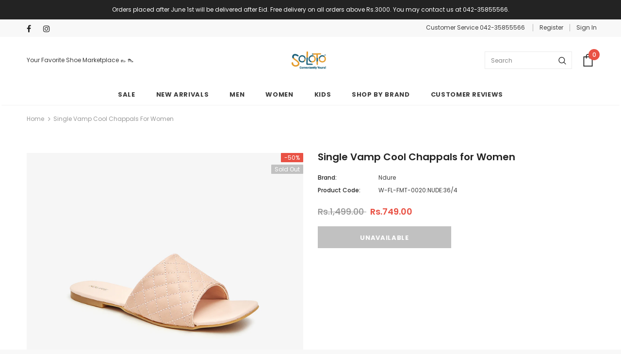

--- FILE ---
content_type: text/html; charset=utf-8
request_url: https://www.soloto.com/products/single-vamp-cool-chappals-for-women-w-fl-fmt-0020-nude
body_size: 30469
content:
<!doctype html>
<!--[if lt IE 7]><html class="no-js lt-ie9 lt-ie8 lt-ie7" lang="en"> <![endif]-->
<!--[if IE 7]><html class="no-js lt-ie9 lt-ie8" lang="en"> <![endif]-->
<!--[if IE 8]><html class="no-js lt-ie9" lang="en"> <![endif]-->
<!--[if IE 9 ]><html class="ie9 no-js"> <![endif]-->
<!--[if (gt IE 9)|!(IE)]><!--> <html class="no-js"> <!--<![endif]-->
<head>
  <!-- Google tag (gtag.js) -->
<script async src="https://www.googletagmanager.com/gtag/js?id=AW-810606152"></script>
<script>
  window.dataLayer = window.dataLayer || [];
  function gtag(){dataLayer.push(arguments);}
  gtag('js', new Date());

  gtag('config', 'AW-810606152');
</script>
  
  <meta name="google-site-verification" content="iVjci5iN5uMYhRKtiALygoPhkYfpkQABaISdLiv5O5k" />
  
<!-- "snippets/limespot.liquid" was not rendered, the associated app was uninstalled -->
  <meta name="facebook-domain-verification" content="fl32hvm1h6fzq7x3orceuje12jz8mu" />
  <meta name="google-site-verification" content="9qX11ELuZisxO3QKn2-qEP8ryStJVmdV5Q5xZxSldQo" />
<script>
window.KiwiSizing = window.KiwiSizing === undefined ? {} : window.KiwiSizing;
KiwiSizing.shop = "soloto-com.myshopify.com";


KiwiSizing.data = {
  collections: "236476563628,276929773740",
  tags: "1,1SummerCollection2021,1women,2K,36\/4,37\/5,38\/6,39\/7,40\/8,41\/1083,AdtTest,Chappals\/Flats,JS2021,M\u0026W,NAS2021,NMSS2021,NUDE,Open Shoes,Sale,Summer Collection 2021,Women,Womens",
  product: "6222703263916",
  vendor: "Ndure",
  type: "Womens Footwear",
  title: "Single Vamp Cool Chappals for Women",
  images: ["\/\/www.soloto.com\/cdn\/shop\/products\/1_4f6b85ae-2887-48b8-a57f-555a945f255b.jpg?v=1621322237","\/\/www.soloto.com\/cdn\/shop\/products\/2_2fb39657-ef42-46ce-8c24-e7b1be815195.jpg?v=1622521091","\/\/www.soloto.com\/cdn\/shop\/products\/3_c3263f95-3b87-44dd-93b2-a7a6d57473a0.jpg?v=1622521091","\/\/www.soloto.com\/cdn\/shop\/products\/4_d2a08c8a-27b0-4e7c-9adb-3dcc4189de0d.jpg?v=1622521091"],
  options: [{"name":"Size","position":1,"values":["36\/4","37\/5","38\/6","39\/7","40\/8","41\/9"]}],
  variants: [{"id":37948841754796,"title":"36\/4","option1":"36\/4","option2":null,"option3":null,"sku":"W-FL-FMT-0020:NUDE:36\/4","requires_shipping":true,"taxable":false,"featured_image":{"id":28731729248428,"product_id":6222703263916,"position":1,"created_at":"2021-05-18T12:17:17+05:00","updated_at":"2021-05-18T12:17:17+05:00","alt":null,"width":1400,"height":1400,"src":"\/\/www.soloto.com\/cdn\/shop\/products\/1_4f6b85ae-2887-48b8-a57f-555a945f255b.jpg?v=1621322237","variant_ids":[37948841754796]},"available":false,"name":"Single Vamp Cool Chappals for Women - 36\/4","public_title":"36\/4","options":["36\/4"],"price":74900,"weight":500,"compare_at_price":149900,"inventory_management":"shopify","barcode":"105490851","featured_media":{"alt":null,"id":21016578982060,"position":1,"preview_image":{"aspect_ratio":1.0,"height":1400,"width":1400,"src":"\/\/www.soloto.com\/cdn\/shop\/products\/1_4f6b85ae-2887-48b8-a57f-555a945f255b.jpg?v=1621322237"}},"requires_selling_plan":false,"selling_plan_allocations":[]},{"id":39831952654508,"title":"37\/5","option1":"37\/5","option2":null,"option3":null,"sku":"W-FL-FMT-0020:NUDE:37\/5","requires_shipping":true,"taxable":false,"featured_image":{"id":28880233463980,"product_id":6222703263916,"position":2,"created_at":"2021-06-01T09:18:11+05:00","updated_at":"2021-06-01T09:18:11+05:00","alt":null,"width":1400,"height":1400,"src":"\/\/www.soloto.com\/cdn\/shop\/products\/2_2fb39657-ef42-46ce-8c24-e7b1be815195.jpg?v=1622521091","variant_ids":[39831952654508]},"available":false,"name":"Single Vamp Cool Chappals for Women - 37\/5","public_title":"37\/5","options":["37\/5"],"price":74900,"weight":500,"compare_at_price":149900,"inventory_management":"shopify","barcode":"105490860","featured_media":{"alt":null,"id":21174580412588,"position":2,"preview_image":{"aspect_ratio":1.0,"height":1400,"width":1400,"src":"\/\/www.soloto.com\/cdn\/shop\/products\/2_2fb39657-ef42-46ce-8c24-e7b1be815195.jpg?v=1622521091"}},"requires_selling_plan":false,"selling_plan_allocations":[]},{"id":39831952720044,"title":"38\/6","option1":"38\/6","option2":null,"option3":null,"sku":"W-FL-FMT-0020:NUDE:38\/6","requires_shipping":true,"taxable":false,"featured_image":null,"available":false,"name":"Single Vamp Cool Chappals for Women - 38\/6","public_title":"38\/6","options":["38\/6"],"price":74900,"weight":500,"compare_at_price":149900,"inventory_management":"shopify","barcode":"105490878","requires_selling_plan":false,"selling_plan_allocations":[]},{"id":39831952752812,"title":"39\/7","option1":"39\/7","option2":null,"option3":null,"sku":"W-FL-FMT-0020:NUDE:39\/7","requires_shipping":true,"taxable":false,"featured_image":null,"available":false,"name":"Single Vamp Cool Chappals for Women - 39\/7","public_title":"39\/7","options":["39\/7"],"price":74900,"weight":500,"compare_at_price":149900,"inventory_management":"shopify","barcode":"105490886","requires_selling_plan":false,"selling_plan_allocations":[]},{"id":39831952785580,"title":"40\/8","option1":"40\/8","option2":null,"option3":null,"sku":"W-FL-FMT-0020:NUDE:40\/8","requires_shipping":true,"taxable":false,"featured_image":null,"available":false,"name":"Single Vamp Cool Chappals for Women - 40\/8","public_title":"40\/8","options":["40\/8"],"price":74900,"weight":500,"compare_at_price":149900,"inventory_management":"shopify","barcode":"105490894","requires_selling_plan":false,"selling_plan_allocations":[]},{"id":39831952818348,"title":"41\/9","option1":"41\/9","option2":null,"option3":null,"sku":"W-FL-FMT-0020:NUDE:41\/9","requires_shipping":true,"taxable":false,"featured_image":null,"available":false,"name":"Single Vamp Cool Chappals for Women - 41\/9","public_title":"41\/9","options":["41\/9"],"price":74900,"weight":500,"compare_at_price":149900,"inventory_management":"shopify","barcode":"105490907","requires_selling_plan":false,"selling_plan_allocations":[]}],
};

</script>

  <!-- Basic page needs ================================================== -->
  <meta charset="utf-8">
  <meta http-equiv="X-UA-Compatible" content="IE=edge,chrome=1">
	
  <!-- Title and description ================================================== -->
  <title>
  Buy NUDE Single Vamp Cool Chappals for Women &ndash; Soloto
  </title>
  <!-- Era of Ecom Engine Hook start -->
<link rel="dns-prefetch" href="//winads.eraofecom.org">
<script title="winads_engine" type="text/javascript">
    //AGILITY_PLACEHOLDER
    //BOUNCER_PLACEHOLDER
</script>

<meta name="wa:tags" content="1, 1SummerCollection2021, 1women, 2K, 36/4, 37/5, 38/6, 39/7, 40/8, 41/1083, AdtTest, Chappals/Flats, JS2021, M&amp;W, NAS2021, NMSS2021, NUDE, Open Shoes, Sale, Summer Collection 2021, Women, Womens">
<meta name="wa:collections" content="all, Special Collection 2021">




<!-- Era of Ecom Engine Hook end -->



  
  <meta name="description" content="Shop Online Women Casual Shoes,Women Chappals,Women Heels,Women Pumps,Women Sports Shoes, Closed Shoes for Women by Ndure online at Soloto">
  

  <!-- Product meta ================================================== -->
  


  <meta property="og:type" content="product">
  <meta property="og:title" content="Single Vamp Cool Chappals for Women">
  
  <meta property="og:image" content="http://www.soloto.com/cdn/shop/products/1_4f6b85ae-2887-48b8-a57f-555a945f255b_grande.jpg?v=1621322237">
  <meta property="og:image:secure_url" content="https://www.soloto.com/cdn/shop/products/1_4f6b85ae-2887-48b8-a57f-555a945f255b_grande.jpg?v=1621322237">
  
  <meta property="og:image" content="http://www.soloto.com/cdn/shop/products/2_2fb39657-ef42-46ce-8c24-e7b1be815195_grande.jpg?v=1622521091">
  <meta property="og:image:secure_url" content="https://www.soloto.com/cdn/shop/products/2_2fb39657-ef42-46ce-8c24-e7b1be815195_grande.jpg?v=1622521091">
  
  <meta property="og:image" content="http://www.soloto.com/cdn/shop/products/3_c3263f95-3b87-44dd-93b2-a7a6d57473a0_grande.jpg?v=1622521091">
  <meta property="og:image:secure_url" content="https://www.soloto.com/cdn/shop/products/3_c3263f95-3b87-44dd-93b2-a7a6d57473a0_grande.jpg?v=1622521091">
  
  <meta property="og:price:amount" content="749.00">
  <meta property="og:price:currency" content="PKR">


  <meta property="og:description" content="Shop Online Women Casual Shoes,Women Chappals,Women Heels,Women Pumps,Women Sports Shoes, Closed Shoes for Women by Ndure online at Soloto">


  <meta property="og:url" content="https://www.soloto.com/products/single-vamp-cool-chappals-for-women-w-fl-fmt-0020-nude">
  <meta property="og:site_name" content="Soloto">
  <!-- /snippets/twitter-card.liquid -->





  <meta name="twitter:card" content="product">
  <meta name="twitter:title" content="Single Vamp Cool Chappals for Women">
  <meta name="twitter:description" content="An easywearing women chappal by Ndure offers a casual finish to your warmer days wardrobeThese ladies chappals are made with good quality man-made leather to ensure durabilityOut-sole crafted with rubber and a comfortable cushioned footbed">
  <meta name="twitter:image" content="https://www.soloto.com/cdn/shop/products/1_4f6b85ae-2887-48b8-a57f-555a945f255b_medium.jpg?v=1621322237">
  <meta name="twitter:image:width" content="240">
  <meta name="twitter:image:height" content="240">
  <meta name="twitter:label1" content="Price">
  <meta name="twitter:data1" content="Rs.749.00 PKR">
  
  <meta name="twitter:label2" content="Brand">
  <meta name="twitter:data2" content="Ndure">
  



  <!-- Helpers ================================================== -->
  <link rel="canonical" href="https://www.soloto.com/products/single-vamp-cool-chappals-for-women-w-fl-fmt-0020-nude">
  <meta name="viewport" content="width=device-width, initial-scale=1, maximum-scale=1, user-scalable=0, minimal-ui">
  
  <!-- Favicon -->
  
  <link rel="shortcut icon" href="//www.soloto.com/cdn/shop/files/Soloto_16_x_16_Favicon_-_PNG_32x32.png?v=1613702279" type="image/png">
  
 
   <!-- fonts -->
  
<script type="text/javascript">
  WebFontConfig = {
    google: { families: [ 
      
          'Poppins:100,200,300,400,500,600,700,800,900'
	  
      
      	
      		,
      	      
        'Poppins:100,200,300,400,500,600,700,800,900'
	  
    ] }
  };
  
  (function() {
    var wf = document.createElement('script');
    wf.src = ('https:' == document.location.protocol ? 'https' : 'http') +
      '://ajax.googleapis.com/ajax/libs/webfont/1/webfont.js';
    wf.type = 'text/javascript';
    wf.async = 'true';
    var s = document.getElementsByTagName('script')[0];
    s.parentNode.insertBefore(wf, s);
  })(); 
</script>

  
  <!-- Styles -->
  <link href="//www.soloto.com/cdn/shop/t/30/assets/vendor.min.css?v=100472052405884710241655976567" rel="stylesheet" type="text/css" media="all" />
<link href="//www.soloto.com/cdn/shop/t/30/assets/theme-styles.scss.css?v=154412876373971911191698053234" rel="stylesheet" type="text/css" media="all" />
<link href="//www.soloto.com/cdn/shop/t/30/assets/theme-styles-responsive.scss.css?v=121206843271732288521655976601" rel="stylesheet" type="text/css" media="all" />
  
   <!-- Scripts -->
  <script src="//www.soloto.com/cdn/shop/t/30/assets/jquery.min.js?v=56888366816115934351655976557" type="text/javascript"></script>
<script src="//www.soloto.com/cdn/shop/t/30/assets/jquery-cookie.min.js?v=72365755745404048181655976555" type="text/javascript"></script>
<script src="//www.soloto.com/cdn/shop/t/30/assets/lazysizes.min.js?v=84414966064882348651655976561" type="text/javascript"></script>

<script>
  	window.lazySizesConfig = window.lazySizesConfig || {};
    lazySizesConfig.loadMode = 1;
    window.lazySizesConfig.init = false;
    lazySizes.init();
  
    window.ajax_cart = "upsell";
    window.money_format = "Rs.{{amount}}";//"Rs.{{amount}} PKR";
    window.shop_currency = "PKR";
    window.show_multiple_currencies = false;
    window.use_color_swatch = true;
    window.color_swatch_style = "variant";
    window.enable_sidebar_multiple_choice = true;
    window.file_url = "//www.soloto.com/cdn/shop/files/?v=8915";
    window.asset_url = "";
    window.router = "";
    window.swatch_recently = "color";
    
    window.inventory_text = {
        in_stock: "In stock",
        many_in_stock: "Many in stock",
        out_of_stock: "Out of stock",
        add_to_cart: "Add to Cart",
        add_all_to_cart: "Add all to Cart",
        sold_out: "Sold Out",
        select_options : "Select options",
        unavailable: "Unavailable",
        no_more_product: "No more product",
        show_options: "Show Variants",
        hide_options: "Hide Variants",
        adding : "Adding",
        thank_you : "Thank You",
        add_more : "Add More",
        cart_feedback : "Added",
        add_wishlist : "Add to Wish List",
        remove_wishlist : "Remove Wish List",
        previous: "Prev",
        next: "Next",
      	pre_order : "Pre Order",
    };
    window.multi_lang = false;
    window.infinity_scroll_feature = true;
    window.newsletter_popup = false;
</script>

  <!-- Header hook for plugins ================================ -->
  <script>window.performance && window.performance.mark && window.performance.mark('shopify.content_for_header.start');</script><meta id="shopify-digital-wallet" name="shopify-digital-wallet" content="/26258047069/digital_wallets/dialog">
<link rel="alternate" type="application/json+oembed" href="https://www.soloto.com/products/single-vamp-cool-chappals-for-women-w-fl-fmt-0020-nude.oembed">
<script async="async" src="/checkouts/internal/preloads.js?locale=en-PK"></script>
<script id="shopify-features" type="application/json">{"accessToken":"058046ed909879adf87ee35e5c756f61","betas":["rich-media-storefront-analytics"],"domain":"www.soloto.com","predictiveSearch":true,"shopId":26258047069,"locale":"en"}</script>
<script>var Shopify = Shopify || {};
Shopify.shop = "soloto-com.myshopify.com";
Shopify.locale = "en";
Shopify.currency = {"active":"PKR","rate":"1.0"};
Shopify.country = "PK";
Shopify.theme = {"name":"23-June-22 New Summer Theme","id":130611806380,"schema_name":"Ella","schema_version":"3.0.0","theme_store_id":null,"role":"main"};
Shopify.theme.handle = "null";
Shopify.theme.style = {"id":null,"handle":null};
Shopify.cdnHost = "www.soloto.com/cdn";
Shopify.routes = Shopify.routes || {};
Shopify.routes.root = "/";</script>
<script type="module">!function(o){(o.Shopify=o.Shopify||{}).modules=!0}(window);</script>
<script>!function(o){function n(){var o=[];function n(){o.push(Array.prototype.slice.apply(arguments))}return n.q=o,n}var t=o.Shopify=o.Shopify||{};t.loadFeatures=n(),t.autoloadFeatures=n()}(window);</script>
<script id="shop-js-analytics" type="application/json">{"pageType":"product"}</script>
<script defer="defer" async type="module" src="//www.soloto.com/cdn/shopifycloud/shop-js/modules/v2/client.init-shop-cart-sync_BN7fPSNr.en.esm.js"></script>
<script defer="defer" async type="module" src="//www.soloto.com/cdn/shopifycloud/shop-js/modules/v2/chunk.common_Cbph3Kss.esm.js"></script>
<script defer="defer" async type="module" src="//www.soloto.com/cdn/shopifycloud/shop-js/modules/v2/chunk.modal_DKumMAJ1.esm.js"></script>
<script type="module">
  await import("//www.soloto.com/cdn/shopifycloud/shop-js/modules/v2/client.init-shop-cart-sync_BN7fPSNr.en.esm.js");
await import("//www.soloto.com/cdn/shopifycloud/shop-js/modules/v2/chunk.common_Cbph3Kss.esm.js");
await import("//www.soloto.com/cdn/shopifycloud/shop-js/modules/v2/chunk.modal_DKumMAJ1.esm.js");

  window.Shopify.SignInWithShop?.initShopCartSync?.({"fedCMEnabled":true,"windoidEnabled":true});

</script>
<script>(function() {
  var isLoaded = false;
  function asyncLoad() {
    if (isLoaded) return;
    isLoaded = true;
    var urls = ["https:\/\/getbutton.io\/shopify\/widget\/26258047069.js?v=1579755937\u0026shop=soloto-com.myshopify.com","https:\/\/loox.io\/widget\/V1g_cGCQFw\/loox.1581592930918.js?shop=soloto-com.myshopify.com","https:\/\/app.kiwisizing.com\/web\/js\/dist\/kiwiSizing\/plugin\/SizingPlugin.prod.js?v=331\u0026shop=soloto-com.myshopify.com","https:\/\/cdn.nfcube.com\/4f93594a592e05f9bf7562c23dcf202c.js?shop=soloto-com.myshopify.com","https:\/\/omnisnippet1.com\/platforms\/shopify.js?source=scriptTag\u0026v=2025-05-15T12\u0026shop=soloto-com.myshopify.com"];
    for (var i = 0; i < urls.length; i++) {
      var s = document.createElement('script');
      s.type = 'text/javascript';
      s.async = true;
      s.src = urls[i];
      var x = document.getElementsByTagName('script')[0];
      x.parentNode.insertBefore(s, x);
    }
  };
  if(window.attachEvent) {
    window.attachEvent('onload', asyncLoad);
  } else {
    window.addEventListener('load', asyncLoad, false);
  }
})();</script>
<script id="__st">var __st={"a":26258047069,"offset":18000,"reqid":"2bf71d26-9b69-4055-9572-bb3b84d1f573-1769766394","pageurl":"www.soloto.com\/products\/single-vamp-cool-chappals-for-women-w-fl-fmt-0020-nude","u":"3c0961f0b9d0","p":"product","rtyp":"product","rid":6222703263916};</script>
<script>window.ShopifyPaypalV4VisibilityTracking = true;</script>
<script id="form-persister">!function(){'use strict';const t='contact',e='new_comment',n=[[t,t],['blogs',e],['comments',e],[t,'customer']],o='password',r='form_key',c=['recaptcha-v3-token','g-recaptcha-response','h-captcha-response',o],s=()=>{try{return window.sessionStorage}catch{return}},i='__shopify_v',u=t=>t.elements[r],a=function(){const t=[...n].map((([t,e])=>`form[action*='/${t}']:not([data-nocaptcha='true']) input[name='form_type'][value='${e}']`)).join(',');var e;return e=t,()=>e?[...document.querySelectorAll(e)].map((t=>t.form)):[]}();function m(t){const e=u(t);a().includes(t)&&(!e||!e.value)&&function(t){try{if(!s())return;!function(t){const e=s();if(!e)return;const n=u(t);if(!n)return;const o=n.value;o&&e.removeItem(o)}(t);const e=Array.from(Array(32),(()=>Math.random().toString(36)[2])).join('');!function(t,e){u(t)||t.append(Object.assign(document.createElement('input'),{type:'hidden',name:r})),t.elements[r].value=e}(t,e),function(t,e){const n=s();if(!n)return;const r=[...t.querySelectorAll(`input[type='${o}']`)].map((({name:t})=>t)),u=[...c,...r],a={};for(const[o,c]of new FormData(t).entries())u.includes(o)||(a[o]=c);n.setItem(e,JSON.stringify({[i]:1,action:t.action,data:a}))}(t,e)}catch(e){console.error('failed to persist form',e)}}(t)}const f=t=>{if('true'===t.dataset.persistBound)return;const e=function(t,e){const n=function(t){return'function'==typeof t.submit?t.submit:HTMLFormElement.prototype.submit}(t).bind(t);return function(){let t;return()=>{t||(t=!0,(()=>{try{e(),n()}catch(t){(t=>{console.error('form submit failed',t)})(t)}})(),setTimeout((()=>t=!1),250))}}()}(t,(()=>{m(t)}));!function(t,e){if('function'==typeof t.submit&&'function'==typeof e)try{t.submit=e}catch{}}(t,e),t.addEventListener('submit',(t=>{t.preventDefault(),e()})),t.dataset.persistBound='true'};!function(){function t(t){const e=(t=>{const e=t.target;return e instanceof HTMLFormElement?e:e&&e.form})(t);e&&m(e)}document.addEventListener('submit',t),document.addEventListener('DOMContentLoaded',(()=>{const e=a();for(const t of e)f(t);var n;n=document.body,new window.MutationObserver((t=>{for(const e of t)if('childList'===e.type&&e.addedNodes.length)for(const t of e.addedNodes)1===t.nodeType&&'FORM'===t.tagName&&a().includes(t)&&f(t)})).observe(n,{childList:!0,subtree:!0,attributes:!1}),document.removeEventListener('submit',t)}))}()}();</script>
<script integrity="sha256-4kQ18oKyAcykRKYeNunJcIwy7WH5gtpwJnB7kiuLZ1E=" data-source-attribution="shopify.loadfeatures" defer="defer" src="//www.soloto.com/cdn/shopifycloud/storefront/assets/storefront/load_feature-a0a9edcb.js" crossorigin="anonymous"></script>
<script data-source-attribution="shopify.dynamic_checkout.dynamic.init">var Shopify=Shopify||{};Shopify.PaymentButton=Shopify.PaymentButton||{isStorefrontPortableWallets:!0,init:function(){window.Shopify.PaymentButton.init=function(){};var t=document.createElement("script");t.src="https://www.soloto.com/cdn/shopifycloud/portable-wallets/latest/portable-wallets.en.js",t.type="module",document.head.appendChild(t)}};
</script>
<script data-source-attribution="shopify.dynamic_checkout.buyer_consent">
  function portableWalletsHideBuyerConsent(e){var t=document.getElementById("shopify-buyer-consent"),n=document.getElementById("shopify-subscription-policy-button");t&&n&&(t.classList.add("hidden"),t.setAttribute("aria-hidden","true"),n.removeEventListener("click",e))}function portableWalletsShowBuyerConsent(e){var t=document.getElementById("shopify-buyer-consent"),n=document.getElementById("shopify-subscription-policy-button");t&&n&&(t.classList.remove("hidden"),t.removeAttribute("aria-hidden"),n.addEventListener("click",e))}window.Shopify?.PaymentButton&&(window.Shopify.PaymentButton.hideBuyerConsent=portableWalletsHideBuyerConsent,window.Shopify.PaymentButton.showBuyerConsent=portableWalletsShowBuyerConsent);
</script>
<script data-source-attribution="shopify.dynamic_checkout.cart.bootstrap">document.addEventListener("DOMContentLoaded",(function(){function t(){return document.querySelector("shopify-accelerated-checkout-cart, shopify-accelerated-checkout")}if(t())Shopify.PaymentButton.init();else{new MutationObserver((function(e,n){t()&&(Shopify.PaymentButton.init(),n.disconnect())})).observe(document.body,{childList:!0,subtree:!0})}}));
</script>

<script>window.performance && window.performance.mark && window.performance.mark('shopify.content_for_header.end');</script>

  <!--[if lt IE 9]>
  <script src="//html5shiv.googlecode.com/svn/trunk/html5.js" type="text/javascript"></script>
  <![endif]-->

  
  
  

  <script>

    Shopify.productOptionsMap = {};
    Shopify.quickViewOptionsMap = {};

    Shopify.updateOptionsInSelector = function(selectorIndex, wrapperSlt) {
        Shopify.optionsMap = wrapperSlt === '.product' ? Shopify.productOptionsMap : Shopify.quickViewOptionsMap;

        switch (selectorIndex) {
            case 0:
                var key = 'root';
                var selector = $(wrapperSlt + ' .single-option-selector:eq(0)');
                break;
            case 1:
                var key = $(wrapperSlt + ' .single-option-selector:eq(0)').val();
                var selector = $(wrapperSlt + ' .single-option-selector:eq(1)');
                break;
            case 2:
                var key = $(wrapperSlt + ' .single-option-selector:eq(0)').val();
                key += ' / ' + $(wrapperSlt + ' .single-option-selector:eq(1)').val();
                var selector = $(wrapperSlt + ' .single-option-selector:eq(2)');
        }

        var initialValue = selector.val();

        selector.empty();

        var availableOptions = Shopify.optionsMap[key];

        if (availableOptions && availableOptions.length) {
            for (var i = 0; i < availableOptions.length; i++) {
                var option = availableOptions[i];

                var newOption = $('<option></option>').val(option).html(option);

                selector.append(newOption);
            }

            $(wrapperSlt + ' .swatch[data-option-index="' + selectorIndex + '"] .swatch-element').each(function() {
                if ($.inArray($(this).attr('data-value'), availableOptions) !== -1) {
                    $(this).removeClass('soldout').find(':radio').removeAttr('disabled', 'disabled').removeAttr('checked');
                }
                else {
                    $(this).addClass('soldout').find(':radio').removeAttr('checked').attr('disabled', 'disabled');
                }
            });

            if ($.inArray(initialValue, availableOptions) !== -1) {
                selector.val(initialValue);
            }

            selector.trigger('change');
        };
    };

    Shopify.linkOptionSelectors = function(product, wrapperSlt) {
        // Building our mapping object.
        Shopify.optionsMap = wrapperSlt === '.product' ? Shopify.productOptionsMap : Shopify.quickViewOptionsMap;

        for (var i = 0; i < product.variants.length; i++) {
            var variant = product.variants[i];

            if (variant.available) {
                // Gathering values for the 1st drop-down.
                Shopify.optionsMap['root'] = Shopify.optionsMap['root'] || [];

                Shopify.optionsMap['root'].push(variant.option1);
                Shopify.optionsMap['root'] = Shopify.uniq(Shopify.optionsMap['root']);

                // Gathering values for the 2nd drop-down.
                if (product.options.length > 1) {
                var key = variant.option1;
                    Shopify.optionsMap[key] = Shopify.optionsMap[key] || [];
                    Shopify.optionsMap[key].push(variant.option2);
                    Shopify.optionsMap[key] = Shopify.uniq(Shopify.optionsMap[key]);
                }

                // Gathering values for the 3rd drop-down.
                if (product.options.length === 3) {
                    var key = variant.option1 + ' / ' + variant.option2;
                    Shopify.optionsMap[key] = Shopify.optionsMap[key] || [];
                    Shopify.optionsMap[key].push(variant.option3);
                    Shopify.optionsMap[key] = Shopify.uniq(Shopify.optionsMap[key]);
                }
            }
        };

        // Update options right away.
        Shopify.updateOptionsInSelector(0, wrapperSlt);

        if (product.options.length > 1) Shopify.updateOptionsInSelector(1, wrapperSlt);
        if (product.options.length === 3) Shopify.updateOptionsInSelector(2, wrapperSlt);

        // When there is an update in the first dropdown.
        $(wrapperSlt + " .single-option-selector:eq(0)").change(function() {
            Shopify.updateOptionsInSelector(1, wrapperSlt);
            if (product.options.length === 3) Shopify.updateOptionsInSelector(2, wrapperSlt);
            return true;
        });

        // When there is an update in the second dropdown.
        $(wrapperSlt + " .single-option-selector:eq(1)").change(function() {
            if (product.options.length === 3) Shopify.updateOptionsInSelector(2, wrapperSlt);
            return true;
        });
    };
</script>




<script>
    
    
    
    
    var gsf_conversion_data = {page_type : 'product', event : 'view_item', data : {product_data : [{variant_id : 37948841754796, product_id : 6222703263916, name : "Single Vamp Cool Chappals for Women", price : "749.00", currency : "PKR", sku : "W-FL-FMT-0020:NUDE:36/4", brand : "Ndure", variant : "36/4", category : "Womens Footwear", quantity : "0" }], total_price : "749.00", shop_currency : "PKR"}};
    
</script>

	<script>var loox_global_hash = '1768732406887';</script><script>var loox_pop_active = true;var loox_pop_display = {"home_page":false,"product_page":true,"cart_page":false,"other_pages":false};</script><style>.loox-reviews-default { max-width: 1200px; margin: 0 auto; }.loox-rating .loox-icon { color:#F7A506; }
:root { --lxs-rating-icon-color: #F7A506; }</style>

<script src="https://cdn.shopify.com/extensions/019be08b-1b67-77ab-ac8f-2f7bf6618b28/push-notification-app-54/assets/mt-push-notifications.js" type="text/javascript" defer="defer"></script>
<link href="https://cdn.shopify.com/extensions/019be08b-1b67-77ab-ac8f-2f7bf6618b28/push-notification-app-54/assets/mt-popup.css" rel="stylesheet" type="text/css" media="all">
<link href="https://monorail-edge.shopifysvc.com" rel="dns-prefetch">
<script>(function(){if ("sendBeacon" in navigator && "performance" in window) {try {var session_token_from_headers = performance.getEntriesByType('navigation')[0].serverTiming.find(x => x.name == '_s').description;} catch {var session_token_from_headers = undefined;}var session_cookie_matches = document.cookie.match(/_shopify_s=([^;]*)/);var session_token_from_cookie = session_cookie_matches && session_cookie_matches.length === 2 ? session_cookie_matches[1] : "";var session_token = session_token_from_headers || session_token_from_cookie || "";function handle_abandonment_event(e) {var entries = performance.getEntries().filter(function(entry) {return /monorail-edge.shopifysvc.com/.test(entry.name);});if (!window.abandonment_tracked && entries.length === 0) {window.abandonment_tracked = true;var currentMs = Date.now();var navigation_start = performance.timing.navigationStart;var payload = {shop_id: 26258047069,url: window.location.href,navigation_start,duration: currentMs - navigation_start,session_token,page_type: "product"};window.navigator.sendBeacon("https://monorail-edge.shopifysvc.com/v1/produce", JSON.stringify({schema_id: "online_store_buyer_site_abandonment/1.1",payload: payload,metadata: {event_created_at_ms: currentMs,event_sent_at_ms: currentMs}}));}}window.addEventListener('pagehide', handle_abandonment_event);}}());</script>
<script id="web-pixels-manager-setup">(function e(e,d,r,n,o){if(void 0===o&&(o={}),!Boolean(null===(a=null===(i=window.Shopify)||void 0===i?void 0:i.analytics)||void 0===a?void 0:a.replayQueue)){var i,a;window.Shopify=window.Shopify||{};var t=window.Shopify;t.analytics=t.analytics||{};var s=t.analytics;s.replayQueue=[],s.publish=function(e,d,r){return s.replayQueue.push([e,d,r]),!0};try{self.performance.mark("wpm:start")}catch(e){}var l=function(){var e={modern:/Edge?\/(1{2}[4-9]|1[2-9]\d|[2-9]\d{2}|\d{4,})\.\d+(\.\d+|)|Firefox\/(1{2}[4-9]|1[2-9]\d|[2-9]\d{2}|\d{4,})\.\d+(\.\d+|)|Chrom(ium|e)\/(9{2}|\d{3,})\.\d+(\.\d+|)|(Maci|X1{2}).+ Version\/(15\.\d+|(1[6-9]|[2-9]\d|\d{3,})\.\d+)([,.]\d+|)( \(\w+\)|)( Mobile\/\w+|) Safari\/|Chrome.+OPR\/(9{2}|\d{3,})\.\d+\.\d+|(CPU[ +]OS|iPhone[ +]OS|CPU[ +]iPhone|CPU IPhone OS|CPU iPad OS)[ +]+(15[._]\d+|(1[6-9]|[2-9]\d|\d{3,})[._]\d+)([._]\d+|)|Android:?[ /-](13[3-9]|1[4-9]\d|[2-9]\d{2}|\d{4,})(\.\d+|)(\.\d+|)|Android.+Firefox\/(13[5-9]|1[4-9]\d|[2-9]\d{2}|\d{4,})\.\d+(\.\d+|)|Android.+Chrom(ium|e)\/(13[3-9]|1[4-9]\d|[2-9]\d{2}|\d{4,})\.\d+(\.\d+|)|SamsungBrowser\/([2-9]\d|\d{3,})\.\d+/,legacy:/Edge?\/(1[6-9]|[2-9]\d|\d{3,})\.\d+(\.\d+|)|Firefox\/(5[4-9]|[6-9]\d|\d{3,})\.\d+(\.\d+|)|Chrom(ium|e)\/(5[1-9]|[6-9]\d|\d{3,})\.\d+(\.\d+|)([\d.]+$|.*Safari\/(?![\d.]+ Edge\/[\d.]+$))|(Maci|X1{2}).+ Version\/(10\.\d+|(1[1-9]|[2-9]\d|\d{3,})\.\d+)([,.]\d+|)( \(\w+\)|)( Mobile\/\w+|) Safari\/|Chrome.+OPR\/(3[89]|[4-9]\d|\d{3,})\.\d+\.\d+|(CPU[ +]OS|iPhone[ +]OS|CPU[ +]iPhone|CPU IPhone OS|CPU iPad OS)[ +]+(10[._]\d+|(1[1-9]|[2-9]\d|\d{3,})[._]\d+)([._]\d+|)|Android:?[ /-](13[3-9]|1[4-9]\d|[2-9]\d{2}|\d{4,})(\.\d+|)(\.\d+|)|Mobile Safari.+OPR\/([89]\d|\d{3,})\.\d+\.\d+|Android.+Firefox\/(13[5-9]|1[4-9]\d|[2-9]\d{2}|\d{4,})\.\d+(\.\d+|)|Android.+Chrom(ium|e)\/(13[3-9]|1[4-9]\d|[2-9]\d{2}|\d{4,})\.\d+(\.\d+|)|Android.+(UC? ?Browser|UCWEB|U3)[ /]?(15\.([5-9]|\d{2,})|(1[6-9]|[2-9]\d|\d{3,})\.\d+)\.\d+|SamsungBrowser\/(5\.\d+|([6-9]|\d{2,})\.\d+)|Android.+MQ{2}Browser\/(14(\.(9|\d{2,})|)|(1[5-9]|[2-9]\d|\d{3,})(\.\d+|))(\.\d+|)|K[Aa][Ii]OS\/(3\.\d+|([4-9]|\d{2,})\.\d+)(\.\d+|)/},d=e.modern,r=e.legacy,n=navigator.userAgent;return n.match(d)?"modern":n.match(r)?"legacy":"unknown"}(),u="modern"===l?"modern":"legacy",c=(null!=n?n:{modern:"",legacy:""})[u],f=function(e){return[e.baseUrl,"/wpm","/b",e.hashVersion,"modern"===e.buildTarget?"m":"l",".js"].join("")}({baseUrl:d,hashVersion:r,buildTarget:u}),m=function(e){var d=e.version,r=e.bundleTarget,n=e.surface,o=e.pageUrl,i=e.monorailEndpoint;return{emit:function(e){var a=e.status,t=e.errorMsg,s=(new Date).getTime(),l=JSON.stringify({metadata:{event_sent_at_ms:s},events:[{schema_id:"web_pixels_manager_load/3.1",payload:{version:d,bundle_target:r,page_url:o,status:a,surface:n,error_msg:t},metadata:{event_created_at_ms:s}}]});if(!i)return console&&console.warn&&console.warn("[Web Pixels Manager] No Monorail endpoint provided, skipping logging."),!1;try{return self.navigator.sendBeacon.bind(self.navigator)(i,l)}catch(e){}var u=new XMLHttpRequest;try{return u.open("POST",i,!0),u.setRequestHeader("Content-Type","text/plain"),u.send(l),!0}catch(e){return console&&console.warn&&console.warn("[Web Pixels Manager] Got an unhandled error while logging to Monorail."),!1}}}}({version:r,bundleTarget:l,surface:e.surface,pageUrl:self.location.href,monorailEndpoint:e.monorailEndpoint});try{o.browserTarget=l,function(e){var d=e.src,r=e.async,n=void 0===r||r,o=e.onload,i=e.onerror,a=e.sri,t=e.scriptDataAttributes,s=void 0===t?{}:t,l=document.createElement("script"),u=document.querySelector("head"),c=document.querySelector("body");if(l.async=n,l.src=d,a&&(l.integrity=a,l.crossOrigin="anonymous"),s)for(var f in s)if(Object.prototype.hasOwnProperty.call(s,f))try{l.dataset[f]=s[f]}catch(e){}if(o&&l.addEventListener("load",o),i&&l.addEventListener("error",i),u)u.appendChild(l);else{if(!c)throw new Error("Did not find a head or body element to append the script");c.appendChild(l)}}({src:f,async:!0,onload:function(){if(!function(){var e,d;return Boolean(null===(d=null===(e=window.Shopify)||void 0===e?void 0:e.analytics)||void 0===d?void 0:d.initialized)}()){var d=window.webPixelsManager.init(e)||void 0;if(d){var r=window.Shopify.analytics;r.replayQueue.forEach((function(e){var r=e[0],n=e[1],o=e[2];d.publishCustomEvent(r,n,o)})),r.replayQueue=[],r.publish=d.publishCustomEvent,r.visitor=d.visitor,r.initialized=!0}}},onerror:function(){return m.emit({status:"failed",errorMsg:"".concat(f," has failed to load")})},sri:function(e){var d=/^sha384-[A-Za-z0-9+/=]+$/;return"string"==typeof e&&d.test(e)}(c)?c:"",scriptDataAttributes:o}),m.emit({status:"loading"})}catch(e){m.emit({status:"failed",errorMsg:(null==e?void 0:e.message)||"Unknown error"})}}})({shopId: 26258047069,storefrontBaseUrl: "https://www.soloto.com",extensionsBaseUrl: "https://extensions.shopifycdn.com/cdn/shopifycloud/web-pixels-manager",monorailEndpoint: "https://monorail-edge.shopifysvc.com/unstable/produce_batch",surface: "storefront-renderer",enabledBetaFlags: ["2dca8a86"],webPixelsConfigList: [{"id":"1226080428","configuration":"{\"account_ID\":\"88641\",\"google_analytics_tracking_tag\":\"1\",\"measurement_id\":\"2\",\"api_secret\":\"3\",\"shop_settings\":\"{\\\"custom_pixel_script\\\":\\\"https:\\\\\\\/\\\\\\\/storage.googleapis.com\\\\\\\/gsf-scripts\\\\\\\/custom-pixels\\\\\\\/soloto-com.js\\\"}\"}","eventPayloadVersion":"v1","runtimeContext":"LAX","scriptVersion":"c6b888297782ed4a1cba19cda43d6625","type":"APP","apiClientId":1558137,"privacyPurposes":[],"dataSharingAdjustments":{"protectedCustomerApprovalScopes":["read_customer_address","read_customer_email","read_customer_name","read_customer_personal_data","read_customer_phone"]}},{"id":"646381740","configuration":"{\"accountID\":\"798\"}","eventPayloadVersion":"v1","runtimeContext":"STRICT","scriptVersion":"770ddad1c884195f6be692d0450d1248","type":"APP","apiClientId":140175048705,"privacyPurposes":["ANALYTICS","MARKETING","SALE_OF_DATA"],"dataSharingAdjustments":{"protectedCustomerApprovalScopes":["read_customer_address","read_customer_email","read_customer_name","read_customer_personal_data","read_customer_phone"]}},{"id":"shopify-app-pixel","configuration":"{}","eventPayloadVersion":"v1","runtimeContext":"STRICT","scriptVersion":"0450","apiClientId":"shopify-pixel","type":"APP","privacyPurposes":["ANALYTICS","MARKETING"]},{"id":"shopify-custom-pixel","eventPayloadVersion":"v1","runtimeContext":"LAX","scriptVersion":"0450","apiClientId":"shopify-pixel","type":"CUSTOM","privacyPurposes":["ANALYTICS","MARKETING"]}],isMerchantRequest: false,initData: {"shop":{"name":"Soloto","paymentSettings":{"currencyCode":"PKR"},"myshopifyDomain":"soloto-com.myshopify.com","countryCode":"PK","storefrontUrl":"https:\/\/www.soloto.com"},"customer":null,"cart":null,"checkout":null,"productVariants":[{"price":{"amount":749.0,"currencyCode":"PKR"},"product":{"title":"Single Vamp Cool Chappals for Women","vendor":"Ndure","id":"6222703263916","untranslatedTitle":"Single Vamp Cool Chappals for Women","url":"\/products\/single-vamp-cool-chappals-for-women-w-fl-fmt-0020-nude","type":"Womens Footwear"},"id":"37948841754796","image":{"src":"\/\/www.soloto.com\/cdn\/shop\/products\/1_4f6b85ae-2887-48b8-a57f-555a945f255b.jpg?v=1621322237"},"sku":"W-FL-FMT-0020:NUDE:36\/4","title":"36\/4","untranslatedTitle":"36\/4"},{"price":{"amount":749.0,"currencyCode":"PKR"},"product":{"title":"Single Vamp Cool Chappals for Women","vendor":"Ndure","id":"6222703263916","untranslatedTitle":"Single Vamp Cool Chappals for Women","url":"\/products\/single-vamp-cool-chappals-for-women-w-fl-fmt-0020-nude","type":"Womens Footwear"},"id":"39831952654508","image":{"src":"\/\/www.soloto.com\/cdn\/shop\/products\/2_2fb39657-ef42-46ce-8c24-e7b1be815195.jpg?v=1622521091"},"sku":"W-FL-FMT-0020:NUDE:37\/5","title":"37\/5","untranslatedTitle":"37\/5"},{"price":{"amount":749.0,"currencyCode":"PKR"},"product":{"title":"Single Vamp Cool Chappals for Women","vendor":"Ndure","id":"6222703263916","untranslatedTitle":"Single Vamp Cool Chappals for Women","url":"\/products\/single-vamp-cool-chappals-for-women-w-fl-fmt-0020-nude","type":"Womens Footwear"},"id":"39831952720044","image":{"src":"\/\/www.soloto.com\/cdn\/shop\/products\/1_4f6b85ae-2887-48b8-a57f-555a945f255b.jpg?v=1621322237"},"sku":"W-FL-FMT-0020:NUDE:38\/6","title":"38\/6","untranslatedTitle":"38\/6"},{"price":{"amount":749.0,"currencyCode":"PKR"},"product":{"title":"Single Vamp Cool Chappals for Women","vendor":"Ndure","id":"6222703263916","untranslatedTitle":"Single Vamp Cool Chappals for Women","url":"\/products\/single-vamp-cool-chappals-for-women-w-fl-fmt-0020-nude","type":"Womens Footwear"},"id":"39831952752812","image":{"src":"\/\/www.soloto.com\/cdn\/shop\/products\/1_4f6b85ae-2887-48b8-a57f-555a945f255b.jpg?v=1621322237"},"sku":"W-FL-FMT-0020:NUDE:39\/7","title":"39\/7","untranslatedTitle":"39\/7"},{"price":{"amount":749.0,"currencyCode":"PKR"},"product":{"title":"Single Vamp Cool Chappals for Women","vendor":"Ndure","id":"6222703263916","untranslatedTitle":"Single Vamp Cool Chappals for Women","url":"\/products\/single-vamp-cool-chappals-for-women-w-fl-fmt-0020-nude","type":"Womens Footwear"},"id":"39831952785580","image":{"src":"\/\/www.soloto.com\/cdn\/shop\/products\/1_4f6b85ae-2887-48b8-a57f-555a945f255b.jpg?v=1621322237"},"sku":"W-FL-FMT-0020:NUDE:40\/8","title":"40\/8","untranslatedTitle":"40\/8"},{"price":{"amount":749.0,"currencyCode":"PKR"},"product":{"title":"Single Vamp Cool Chappals for Women","vendor":"Ndure","id":"6222703263916","untranslatedTitle":"Single Vamp Cool Chappals for Women","url":"\/products\/single-vamp-cool-chappals-for-women-w-fl-fmt-0020-nude","type":"Womens Footwear"},"id":"39831952818348","image":{"src":"\/\/www.soloto.com\/cdn\/shop\/products\/1_4f6b85ae-2887-48b8-a57f-555a945f255b.jpg?v=1621322237"},"sku":"W-FL-FMT-0020:NUDE:41\/9","title":"41\/9","untranslatedTitle":"41\/9"}],"purchasingCompany":null},},"https://www.soloto.com/cdn","1d2a099fw23dfb22ep557258f5m7a2edbae",{"modern":"","legacy":""},{"shopId":"26258047069","storefrontBaseUrl":"https:\/\/www.soloto.com","extensionBaseUrl":"https:\/\/extensions.shopifycdn.com\/cdn\/shopifycloud\/web-pixels-manager","surface":"storefront-renderer","enabledBetaFlags":"[\"2dca8a86\"]","isMerchantRequest":"false","hashVersion":"1d2a099fw23dfb22ep557258f5m7a2edbae","publish":"custom","events":"[[\"page_viewed\",{}],[\"product_viewed\",{\"productVariant\":{\"price\":{\"amount\":749.0,\"currencyCode\":\"PKR\"},\"product\":{\"title\":\"Single Vamp Cool Chappals for Women\",\"vendor\":\"Ndure\",\"id\":\"6222703263916\",\"untranslatedTitle\":\"Single Vamp Cool Chappals for Women\",\"url\":\"\/products\/single-vamp-cool-chappals-for-women-w-fl-fmt-0020-nude\",\"type\":\"Womens Footwear\"},\"id\":\"37948841754796\",\"image\":{\"src\":\"\/\/www.soloto.com\/cdn\/shop\/products\/1_4f6b85ae-2887-48b8-a57f-555a945f255b.jpg?v=1621322237\"},\"sku\":\"W-FL-FMT-0020:NUDE:36\/4\",\"title\":\"36\/4\",\"untranslatedTitle\":\"36\/4\"}}]]"});</script><script>
  window.ShopifyAnalytics = window.ShopifyAnalytics || {};
  window.ShopifyAnalytics.meta = window.ShopifyAnalytics.meta || {};
  window.ShopifyAnalytics.meta.currency = 'PKR';
  var meta = {"product":{"id":6222703263916,"gid":"gid:\/\/shopify\/Product\/6222703263916","vendor":"Ndure","type":"Womens Footwear","handle":"single-vamp-cool-chappals-for-women-w-fl-fmt-0020-nude","variants":[{"id":37948841754796,"price":74900,"name":"Single Vamp Cool Chappals for Women - 36\/4","public_title":"36\/4","sku":"W-FL-FMT-0020:NUDE:36\/4"},{"id":39831952654508,"price":74900,"name":"Single Vamp Cool Chappals for Women - 37\/5","public_title":"37\/5","sku":"W-FL-FMT-0020:NUDE:37\/5"},{"id":39831952720044,"price":74900,"name":"Single Vamp Cool Chappals for Women - 38\/6","public_title":"38\/6","sku":"W-FL-FMT-0020:NUDE:38\/6"},{"id":39831952752812,"price":74900,"name":"Single Vamp Cool Chappals for Women - 39\/7","public_title":"39\/7","sku":"W-FL-FMT-0020:NUDE:39\/7"},{"id":39831952785580,"price":74900,"name":"Single Vamp Cool Chappals for Women - 40\/8","public_title":"40\/8","sku":"W-FL-FMT-0020:NUDE:40\/8"},{"id":39831952818348,"price":74900,"name":"Single Vamp Cool Chappals for Women - 41\/9","public_title":"41\/9","sku":"W-FL-FMT-0020:NUDE:41\/9"}],"remote":false},"page":{"pageType":"product","resourceType":"product","resourceId":6222703263916,"requestId":"2bf71d26-9b69-4055-9572-bb3b84d1f573-1769766394"}};
  for (var attr in meta) {
    window.ShopifyAnalytics.meta[attr] = meta[attr];
  }
</script>
<script class="analytics">
  (function () {
    var customDocumentWrite = function(content) {
      var jquery = null;

      if (window.jQuery) {
        jquery = window.jQuery;
      } else if (window.Checkout && window.Checkout.$) {
        jquery = window.Checkout.$;
      }

      if (jquery) {
        jquery('body').append(content);
      }
    };

    var hasLoggedConversion = function(token) {
      if (token) {
        return document.cookie.indexOf('loggedConversion=' + token) !== -1;
      }
      return false;
    }

    var setCookieIfConversion = function(token) {
      if (token) {
        var twoMonthsFromNow = new Date(Date.now());
        twoMonthsFromNow.setMonth(twoMonthsFromNow.getMonth() + 2);

        document.cookie = 'loggedConversion=' + token + '; expires=' + twoMonthsFromNow;
      }
    }

    var trekkie = window.ShopifyAnalytics.lib = window.trekkie = window.trekkie || [];
    if (trekkie.integrations) {
      return;
    }
    trekkie.methods = [
      'identify',
      'page',
      'ready',
      'track',
      'trackForm',
      'trackLink'
    ];
    trekkie.factory = function(method) {
      return function() {
        var args = Array.prototype.slice.call(arguments);
        args.unshift(method);
        trekkie.push(args);
        return trekkie;
      };
    };
    for (var i = 0; i < trekkie.methods.length; i++) {
      var key = trekkie.methods[i];
      trekkie[key] = trekkie.factory(key);
    }
    trekkie.load = function(config) {
      trekkie.config = config || {};
      trekkie.config.initialDocumentCookie = document.cookie;
      var first = document.getElementsByTagName('script')[0];
      var script = document.createElement('script');
      script.type = 'text/javascript';
      script.onerror = function(e) {
        var scriptFallback = document.createElement('script');
        scriptFallback.type = 'text/javascript';
        scriptFallback.onerror = function(error) {
                var Monorail = {
      produce: function produce(monorailDomain, schemaId, payload) {
        var currentMs = new Date().getTime();
        var event = {
          schema_id: schemaId,
          payload: payload,
          metadata: {
            event_created_at_ms: currentMs,
            event_sent_at_ms: currentMs
          }
        };
        return Monorail.sendRequest("https://" + monorailDomain + "/v1/produce", JSON.stringify(event));
      },
      sendRequest: function sendRequest(endpointUrl, payload) {
        // Try the sendBeacon API
        if (window && window.navigator && typeof window.navigator.sendBeacon === 'function' && typeof window.Blob === 'function' && !Monorail.isIos12()) {
          var blobData = new window.Blob([payload], {
            type: 'text/plain'
          });

          if (window.navigator.sendBeacon(endpointUrl, blobData)) {
            return true;
          } // sendBeacon was not successful

        } // XHR beacon

        var xhr = new XMLHttpRequest();

        try {
          xhr.open('POST', endpointUrl);
          xhr.setRequestHeader('Content-Type', 'text/plain');
          xhr.send(payload);
        } catch (e) {
          console.log(e);
        }

        return false;
      },
      isIos12: function isIos12() {
        return window.navigator.userAgent.lastIndexOf('iPhone; CPU iPhone OS 12_') !== -1 || window.navigator.userAgent.lastIndexOf('iPad; CPU OS 12_') !== -1;
      }
    };
    Monorail.produce('monorail-edge.shopifysvc.com',
      'trekkie_storefront_load_errors/1.1',
      {shop_id: 26258047069,
      theme_id: 130611806380,
      app_name: "storefront",
      context_url: window.location.href,
      source_url: "//www.soloto.com/cdn/s/trekkie.storefront.c59ea00e0474b293ae6629561379568a2d7c4bba.min.js"});

        };
        scriptFallback.async = true;
        scriptFallback.src = '//www.soloto.com/cdn/s/trekkie.storefront.c59ea00e0474b293ae6629561379568a2d7c4bba.min.js';
        first.parentNode.insertBefore(scriptFallback, first);
      };
      script.async = true;
      script.src = '//www.soloto.com/cdn/s/trekkie.storefront.c59ea00e0474b293ae6629561379568a2d7c4bba.min.js';
      first.parentNode.insertBefore(script, first);
    };
    trekkie.load(
      {"Trekkie":{"appName":"storefront","development":false,"defaultAttributes":{"shopId":26258047069,"isMerchantRequest":null,"themeId":130611806380,"themeCityHash":"9037903668370927030","contentLanguage":"en","currency":"PKR","eventMetadataId":"aae680c1-8518-453c-b883-b14495202184"},"isServerSideCookieWritingEnabled":true,"monorailRegion":"shop_domain","enabledBetaFlags":["65f19447","b5387b81"]},"Session Attribution":{},"S2S":{"facebookCapiEnabled":false,"source":"trekkie-storefront-renderer","apiClientId":580111}}
    );

    var loaded = false;
    trekkie.ready(function() {
      if (loaded) return;
      loaded = true;

      window.ShopifyAnalytics.lib = window.trekkie;

      var originalDocumentWrite = document.write;
      document.write = customDocumentWrite;
      try { window.ShopifyAnalytics.merchantGoogleAnalytics.call(this); } catch(error) {};
      document.write = originalDocumentWrite;

      window.ShopifyAnalytics.lib.page(null,{"pageType":"product","resourceType":"product","resourceId":6222703263916,"requestId":"2bf71d26-9b69-4055-9572-bb3b84d1f573-1769766394","shopifyEmitted":true});

      var match = window.location.pathname.match(/checkouts\/(.+)\/(thank_you|post_purchase)/)
      var token = match? match[1]: undefined;
      if (!hasLoggedConversion(token)) {
        setCookieIfConversion(token);
        window.ShopifyAnalytics.lib.track("Viewed Product",{"currency":"PKR","variantId":37948841754796,"productId":6222703263916,"productGid":"gid:\/\/shopify\/Product\/6222703263916","name":"Single Vamp Cool Chappals for Women - 36\/4","price":"749.00","sku":"W-FL-FMT-0020:NUDE:36\/4","brand":"Ndure","variant":"36\/4","category":"Womens Footwear","nonInteraction":true,"remote":false},undefined,undefined,{"shopifyEmitted":true});
      window.ShopifyAnalytics.lib.track("monorail:\/\/trekkie_storefront_viewed_product\/1.1",{"currency":"PKR","variantId":37948841754796,"productId":6222703263916,"productGid":"gid:\/\/shopify\/Product\/6222703263916","name":"Single Vamp Cool Chappals for Women - 36\/4","price":"749.00","sku":"W-FL-FMT-0020:NUDE:36\/4","brand":"Ndure","variant":"36\/4","category":"Womens Footwear","nonInteraction":true,"remote":false,"referer":"https:\/\/www.soloto.com\/products\/single-vamp-cool-chappals-for-women-w-fl-fmt-0020-nude"});
      }
    });


        var eventsListenerScript = document.createElement('script');
        eventsListenerScript.async = true;
        eventsListenerScript.src = "//www.soloto.com/cdn/shopifycloud/storefront/assets/shop_events_listener-3da45d37.js";
        document.getElementsByTagName('head')[0].appendChild(eventsListenerScript);

})();</script>
  <script>
  if (!window.ga || (window.ga && typeof window.ga !== 'function')) {
    window.ga = function ga() {
      (window.ga.q = window.ga.q || []).push(arguments);
      if (window.Shopify && window.Shopify.analytics && typeof window.Shopify.analytics.publish === 'function') {
        window.Shopify.analytics.publish("ga_stub_called", {}, {sendTo: "google_osp_migration"});
      }
      console.error("Shopify's Google Analytics stub called with:", Array.from(arguments), "\nSee https://help.shopify.com/manual/promoting-marketing/pixels/pixel-migration#google for more information.");
    };
    if (window.Shopify && window.Shopify.analytics && typeof window.Shopify.analytics.publish === 'function') {
      window.Shopify.analytics.publish("ga_stub_initialized", {}, {sendTo: "google_osp_migration"});
    }
  }
</script>
<script
  defer
  src="https://www.soloto.com/cdn/shopifycloud/perf-kit/shopify-perf-kit-3.1.0.min.js"
  data-application="storefront-renderer"
  data-shop-id="26258047069"
  data-render-region="gcp-us-central1"
  data-page-type="product"
  data-theme-instance-id="130611806380"
  data-theme-name="Ella"
  data-theme-version="3.0.0"
  data-monorail-region="shop_domain"
  data-resource-timing-sampling-rate="10"
  data-shs="true"
  data-shs-beacon="true"
  data-shs-export-with-fetch="true"
  data-shs-logs-sample-rate="1"
  data-shs-beacon-endpoint="https://www.soloto.com/api/collect"
></script>
</head>

    

    

<body data-url-lang="/cart" id="buy-nude-single-vamp-cool-chappals-for-women" class=" body-boxed template-product">
  	
    
<div class="wrapper-header wrapper_header_03 header-lang-style2">
    <div id="shopify-section-header-03" class="shopify-section"><style>
    /*  Header Top  */
    
    
    
    /*  Search  */
    
    
    
    
    /*  Header Bottom  */
    
    
    
    
        
    
    
    
    /*  Cart  */
    
    
    
  	

    .header-logo a.logo-title {
      color: #000000;
    }
    
    .header-top {
        background-color: #232323;
        color: #ffffff;
    }

    
    .header-top .top-message {
        font-weight: normal;
        letter-spacing: normal;
        text-transform: none;
    }
    
    
    .header-top a {
        color: #ffffff;
    }
    
    .header-top .top-message p a:hover {
        border-bottom-color: #ffffff;
    }
    
    .cart-icon .cartCount {
        background-color: #e95144;
        color: #ffffff;
    }
    
    .logo-img {
        display: block;
    }
    
    .header-mb .logo-img img,
    .logo-fixed .logo-img img {
        max-height: 26px;
    }
    
    .header-pc .logo-img img {
        max-height: 37px;
    }

    .header-03 .search-form .search-bar {        
        background-color: #ffffff;
        border: 1px solid #ebebeb;
    }

    .header-03 .search-form .search-bar .input-group-field {
        color: #848484;
    }

    .header-03 .search-form .search-bar .input-group-field::-webkit-input-placeholder {
        color: #848484;
    }

    .header-03 .search-form .search-bar .input-group-field::-moz-placeholder {
        color: #848484;
    }

    .header-03.search-form .search-bar .input-group-field:-ms-input-placeholder {
        color: #848484;
    }

    .header-03 .search-form .search-bar .input-group-field:-moz-placeholder {
        color: #848484;
    } 

    

    @media (min-width:1200px) {        
        .header-03 .header-bottom,
        .lang-currency-groups .dropdown-menu {
            background-color: #ffffff;
        }

        .header-03 .header-bottom .bg_header-panel-top {
            background-color: #f8f8f8;
        }        

        .header-03 .header-bottom,
        .header-03 .header-bottom .acc-links,
        .header-03 .lang-currency-groups .dropdown-label {            
            color: #3c3c3c;
        }

        .header-03 .header-bottom .social-icons a {
            color: #232323 !important;
        }

        .header-03 .header-bottom  .wishlist,
        .header-03 .header-bottom  .cart-icon a,
        .header-03 .search-form .search-bar .icon-search {
            color: #232323;
        }
        
        .header-03 .lang-currency-groups .dropdown-label {
            color: #3c3c3c;
        }
        
        .lang-currency-groups .btn-group .dropdown-item {
            color: #3c3c3c;
        }
        
        .lang-currency-groups .btn-group .dropdown-item:hover,
        .lang-currency-groups .btn-group .dropdown-item:focus:
        .lang-currency-groups .btn-group .dropdown-item:active,
        .lang-currency-groups .btn-group .dropdown-item.active {
            color: #3c3c3c;
        }

        
    }
</style>

<header class="site-header header-03" role="banner">
    
    <div class="header-top">
        <div class="container">
            <div class="top-message">
                <p>
                    
<span>
  Orders placed after June 1st will be delivered after Eid. Free delivery on all orders above Rs.3000. You may contact us at 042-35855566.
</span>

                </p>    
            </div>    
        </div>
    </div>
    

    <a href="#" class="icon-nav close-menu-mb" title="Menu Mobile Icon" data-menu-mb-toogle>
        <span class="icon-line"></span>
    </a>

    <div class="header-bottom" data-sticky-mb>
        <div class="wrapper-header-bt">
            <div class="container">                
                <div class="header-mb">          
    <div class="header-mb-left header-mb-items">
        <div class="hamburger-icon svg-mb">
            <a href="#" class="icon-nav" title="Menu Mobile Icon" data-menu-mb-toogle>
                <span class="icon-line"></span>
            </a>
        </div>

      	
        <div class="search-mb svg-mb">
            <a href="#" title="Search Icon" class="icon-search" data-search-mobile-toggle>
                <svg data-icon="search" viewBox="0 0 512 512" width="100%" height="100%">
    <path d="M495,466.2L377.2,348.4c29.2-35.6,46.8-81.2,46.8-130.9C424,103.5,331.5,11,217.5,11C103.4,11,11,103.5,11,217.5   S103.4,424,217.5,424c49.7,0,95.2-17.5,130.8-46.7L466.1,495c8,8,20.9,8,28.9,0C503,487.1,503,474.1,495,466.2z M217.5,382.9   C126.2,382.9,52,308.7,52,217.5S126.2,52,217.5,52C308.7,52,383,126.3,383,217.5S308.7,382.9,217.5,382.9z"></path>
</svg>
            </a>

            <a href="javascript:void(0)" title="close" class="close close-search">
                <svg aria-hidden="true" data-prefix="fal" data-icon="times" role="img" xmlns="http://www.w3.org/2000/svg" viewBox="0 0 320 512" class="svg-inline--fa fa-times fa-w-10 fa-2x"><path fill="currentColor" d="M193.94 256L296.5 153.44l21.15-21.15c3.12-3.12 3.12-8.19 0-11.31l-22.63-22.63c-3.12-3.12-8.19-3.12-11.31 0L160 222.06 36.29 98.34c-3.12-3.12-8.19-3.12-11.31 0L2.34 120.97c-3.12 3.12-3.12 8.19 0 11.31L126.06 256 2.34 379.71c-3.12 3.12-3.12 8.19 0 11.31l22.63 22.63c3.12 3.12 8.19 3.12 11.31 0L160 289.94 262.56 392.5l21.15 21.15c3.12 3.12 8.19 3.12 11.31 0l22.63-22.63c3.12-3.12 3.12-8.19 0-11.31L193.94 256z" class=""></path></svg>
            </a>
        
            <div class="search-form" data-ajax-search>
    <div class="header-search">
        <div class="header-search__form">
            <a href="javascript:void(0)" title="close" class="close close-search">
                <svg aria-hidden="true" data-prefix="fal" data-icon="times" role="img" xmlns="http://www.w3.org/2000/svg" viewBox="0 0 320 512" class="svg-inline--fa fa-times fa-w-10 fa-2x"><path fill="currentColor" d="M193.94 256L296.5 153.44l21.15-21.15c3.12-3.12 3.12-8.19 0-11.31l-22.63-22.63c-3.12-3.12-8.19-3.12-11.31 0L160 222.06 36.29 98.34c-3.12-3.12-8.19-3.12-11.31 0L2.34 120.97c-3.12 3.12-3.12 8.19 0 11.31L126.06 256 2.34 379.71c-3.12 3.12-3.12 8.19 0 11.31l22.63 22.63c3.12 3.12 8.19 3.12 11.31 0L160 289.94 262.56 392.5l21.15 21.15c3.12 3.12 8.19 3.12 11.31 0l22.63-22.63c3.12-3.12 3.12-8.19 0-11.31L193.94 256z" class=""></path></svg>
            </a>

            <form action="/search" method="get" class="search-bar" role="search">
                <input type="hidden" name="type" value="product">

                <input type="search" name="q" 
                     
                    placeholder="Search" 
                    class="input-group-field header-search__input" aria-label="Search Site" autocomplete="off">
        
                <button type="submit" class="btn icon-search">
                    <svg data-icon="search" viewBox="0 0 512 512" width="100%" height="100%">
    <path d="M495,466.2L377.2,348.4c29.2-35.6,46.8-81.2,46.8-130.9C424,103.5,331.5,11,217.5,11C103.4,11,11,103.5,11,217.5   S103.4,424,217.5,424c49.7,0,95.2-17.5,130.8-46.7L466.1,495c8,8,20.9,8,28.9,0C503,487.1,503,474.1,495,466.2z M217.5,382.9   C126.2,382.9,52,308.7,52,217.5S126.2,52,217.5,52C308.7,52,383,126.3,383,217.5S308.7,382.9,217.5,382.9z"></path>
</svg>
                </button>
            </form>       
        </div>

        <div class="quickSearchResultsWrap" style="display: none;">
            <div class="custom-scrollbar">
                <div class="container">
                    
                    <div class="header-block header-search__trending">
                        <div class="box-title">
                            
<span>
  Trending Searches
</span>

                        </div>

                        <ul class="list-item">
                            
                            
                            

                            <li class="item">
                                <a href="/search?q=sports-shoes*&amp;type=product" title="" class="highlight">
                                    <i class="fa fa-search" aria-hidden="true"></i>
                                    
<span>
  Sports Shoes
</span>

                                </a>
                            </li>
                            

                            

                            

                            <li class="item">
                                <a href="/search?q=sandals*&amp;type=product" title="" class="highlight">
                                    <i class="fa fa-search" aria-hidden="true"></i>
                                    
<span>
  Sandals
</span>

                                </a>
                            </li>
                            

                            

                            
                            <li class="item">
                                <a href="/search?q=heels*&amp;type=product" title="" class="highlight">
                                    <i class="fa fa-search" aria-hidden="true"></i>
                                    
<span>
  Heels
</span>

                                </a>
                            </li>
                            

                            

                            
                            <li class="item">
                                <a href="/search?q=chappals*&amp;type=product" title="" class="highlight">
                                    <i class="fa fa-search" aria-hidden="true"></i>
                                    
<span>
  Chappals
</span>

                                </a>
                            </li>
                            

                            

                            
                            <li class="item">
                                <a href="/search?q=loafers*&amp;type=product" title="" class="highlight">
                                    <i class="fa fa-search" aria-hidden="true"></i>
                                    
<span>
  Loafers
</span>

                                </a>
                            </li>
                            

                            

                            
                            <li class="item">
                                <a href="/search?q=formal-shoes*&amp;type=product" title="" class="highlight">
                                    <i class="fa fa-search" aria-hidden="true"></i>
                                    
<span>
  Formal Shoes
</span>

                                </a>
                            </li>
                            
                        </ul>
                    </div>
                    

                    
                    
                    <div class="header-search__results-wrapper"></div>          
                </div>
            </div>
        </div>
    </div>
  
     

    <script id="search-results-template" type="text/template7">
        
        {{#if is_loading}}
        <div class="header-search__results">
            <div class="header-search__spinner-container">
                <div class="loading-modal modal"><div></div><div></div><div></div><div></div></div>
            </div>
        </div>

        {{else}}

        {{#if is_show}}
        <div class="header-search__results header-block">
            
            {{#if has_results}}
            <div class="box-title">
                Product Results
            </div>

            <div class="search__products">
                <div class="products-grid row">
                    {{#each results}}

                    <div class="grid-item col-6 col-sm-4">
                        <div class="inner product-item">
                            <div class="inner-top">
                                <div class="product-top">
                                    <div class="product-image">
                                        <a href="{{url}}" class="product-grid-image">
                                            <img src="{{image}}" alt="{{image_alt}}">                                               
                                        </a>
                                    </div>
                                </div>

                                <div class="product-bottom">
                                    <div class="product-vendor">
                                        {{vendor}}
                                    </div>

                                    <a class="product-title" href="{{url}}">
                                        {{title}}
                                    </a>

                                    <div class="price-box">
                                        {{#if on_sale}}
                                        <div class="price-sale">
                                            <span class="old-price">{{ compare_at_price }}</span>
                                            <span class="special-price">
                                                {{ price }}
                                            </span>
                                        </div>
                                        {{else}}
                                        <div class="price-regular">
                                            <span>{{ price }}</span>
                                        </div>
                                        {{/if}}
                                    </div>
                                </div>
                            </div>
                        </div>
                    </div>

                    {{/each}}
                </div>              
            </div>
            
            <div class="text-center">            
                <a href="{{results_url}}" class="text-results header-search__see-more" data-results-count="{{results_count}}">
                    {{results_label}} ({{results_count}})
                </a>
            </div>
            {{else}}

            <p class="header-search__no-results text-results">{{ results_label }}</p>
            {{/if}}
            
        </div>
        {{/if}}
        {{/if}}
    
    </script>
</div>
        </div>  
      	
    </div>

  <div class="header-mb-middle header-mb-items">
    <div class="header-logo">
      
      <a class="logo-img" href="/" title="Logo">
        <img data-src="//www.soloto.com/cdn/shop/files/95x44_-_20.png?v=1613702325"
             src="//www.soloto.com/cdn/shop/files/95x44_-_20.png?v=1613702325"
             alt="Soloto" itemprop="logo" class="lazyautosizes lazyloade" data-sizes="auto">
      </a>
      
    </div>
  </div>

  <div class="header-mb-right header-mb-items">
    
    <div class="acc-mb svg-mb">
      <a href="#" title="User Icon" class="icon-user" data-user-mobile-toggle>
        <svg xmlns="http://www.w3.org/2000/svg" xmlns:xlink="http://www.w3.org/1999/xlink" id="lnr-user" viewBox="0 0 1024 1024" width="100%" height="100%"><title>user</title><path class="path1" d="M486.4 563.2c-155.275 0-281.6-126.325-281.6-281.6s126.325-281.6 281.6-281.6 281.6 126.325 281.6 281.6-126.325 281.6-281.6 281.6zM486.4 51.2c-127.043 0-230.4 103.357-230.4 230.4s103.357 230.4 230.4 230.4c127.042 0 230.4-103.357 230.4-230.4s-103.358-230.4-230.4-230.4z"/><path class="path2" d="M896 1024h-819.2c-42.347 0-76.8-34.451-76.8-76.8 0-3.485 0.712-86.285 62.72-168.96 36.094-48.126 85.514-86.36 146.883-113.634 74.957-33.314 168.085-50.206 276.797-50.206 108.71 0 201.838 16.893 276.797 50.206 61.37 27.275 110.789 65.507 146.883 113.634 62.008 82.675 62.72 165.475 62.72 168.96 0 42.349-34.451 76.8-76.8 76.8zM486.4 665.6c-178.52 0-310.267 48.789-381 141.093-53.011 69.174-54.195 139.904-54.2 140.61 0 14.013 11.485 25.498 25.6 25.498h819.2c14.115 0 25.6-11.485 25.6-25.6-0.006-0.603-1.189-71.333-54.198-140.507-70.734-92.304-202.483-141.093-381.002-141.093z"/></svg>
      </a>
    </div>
    
    <div class="cart-icon svg-mb">
      <a href="#" title="Cart Icon" data-cart-toggle>       
        
<svg version="1.1" xmlns="http://www.w3.org/2000/svg" viewBox="0 0 30 30" xmlns:xlink="http://www.w3.org/1999/xlink" enable-background="new 0 0 30 30">
  <g>
    <g>
      <path d="M20,6V5c0-2.761-2.239-5-5-5s-5,2.239-5,5v1H4v24h22V6H20z M12,5c0-1.657,1.343-3,3-3s3,1.343,3,3v1h-6V5z M24,28H6V8h4v3    h2V8h6v3h2V8h4V28z"></path>
    </g>
  </g>
</svg>


        <span class="cartCount" data-cart-count>
          0
        </span>
      </a>
    </div>
  </div>          
</div>
            </div>
            
            <div class="header-pc">
                <div class="bg_header-panel-top">
                    <div class="container">
                        <div class="header-panel-top">
                            
                            <div class="left-groups header-items">
                                


<ul class="social-icons">
  
  <li class="facebook">
    <a href="https://www.facebook.com/SolotoOfficial/" title="Facebook" target="_blank">
        
        <i class="fa fa-facebook fa-lg" aria-hidden="true"></i>
        
    </a>
  </li>
  
  
  
  
  
  
  <li class="instagram">
    <a href="https://www.instagram.com/solotoofficial" title="Instagram" target="_blank">
      <i class="fa fa-instagram fa-lg" aria-hidden="true"></i>
    </a>
  </li>
  
  
  
     
  
  
  
  
</ul>
 
                            </div>
                            

                            <div class="right-groups header-items">
                                
                                <div class="cus-ser-text">
                                    
<span>
  Customer Service 042-35855566
</span>

                                </div>
                                
                                
                                <div class="customer-links">
                                      
                                    
                                    <a class="acc-links acc-regis" id="customer_register_link" href="/account/register">
                                        Register
                                    </a>
                                    <a data-user-pc-translate class="acc-links acc-sign-in" id="customer_login_link" href="/account/login" >
                                        Sign In
                                    </a>  
                                                                       
                                </div>
                                
                                
                            </div>                        
                        </div>
                    </div>
                </div>

                <div class="header-panel-bt">
                    <div class="container">  
                        
                        <div class="left-groups header-items">
                            <div class="free-shipping-text">
                                
<span>
  Your Favorite Shoe Marketplace 👞 👠
</span>

                            </div>
                        </div>
                        

                        <div class="center-groups header-items">
                            <div class="header-logo" itemscope itemtype="http://schema.org/Organization">
                              <meta itemprop="url" content="https://www.soloto.com">
                                
                                <a class="logo-img" href="/" title="Logo">
                                    <img itemprop="logo" data-src="//www.soloto.com/cdn/shop/files/95x44_-_20.png?v=1613702325"
                                        src="//www.soloto.com/cdn/shop/files/95x44_-_20.png?v=1613702325"
                                        alt="Soloto" itemprop="logo" class="lazyautosizes lazyloaded" data-sizes="auto">

                                        
                                </a>
                                
                            </div>
                        </div>

                        <div class="right-groups header-items">
                            
                            <div class="nav-search">                    
                              <div class="search-form" data-ajax-search>
    <div class="header-search">
        <div class="header-search__form">
            <a href="javascript:void(0)" title="close" class="close close-search">
                <svg aria-hidden="true" data-prefix="fal" data-icon="times" role="img" xmlns="http://www.w3.org/2000/svg" viewBox="0 0 320 512" class="svg-inline--fa fa-times fa-w-10 fa-2x"><path fill="currentColor" d="M193.94 256L296.5 153.44l21.15-21.15c3.12-3.12 3.12-8.19 0-11.31l-22.63-22.63c-3.12-3.12-8.19-3.12-11.31 0L160 222.06 36.29 98.34c-3.12-3.12-8.19-3.12-11.31 0L2.34 120.97c-3.12 3.12-3.12 8.19 0 11.31L126.06 256 2.34 379.71c-3.12 3.12-3.12 8.19 0 11.31l22.63 22.63c3.12 3.12 8.19 3.12 11.31 0L160 289.94 262.56 392.5l21.15 21.15c3.12 3.12 8.19 3.12 11.31 0l22.63-22.63c3.12-3.12 3.12-8.19 0-11.31L193.94 256z" class=""></path></svg>
            </a>

            <form action="/search" method="get" class="search-bar" role="search">
                <input type="hidden" name="type" value="product">

                <input type="search" name="q" 
                     
                    placeholder="Search" 
                    class="input-group-field header-search__input" aria-label="Search Site" autocomplete="off">
        
                <button type="submit" class="btn icon-search">
                    <svg data-icon="search" viewBox="0 0 512 512" width="100%" height="100%">
    <path d="M495,466.2L377.2,348.4c29.2-35.6,46.8-81.2,46.8-130.9C424,103.5,331.5,11,217.5,11C103.4,11,11,103.5,11,217.5   S103.4,424,217.5,424c49.7,0,95.2-17.5,130.8-46.7L466.1,495c8,8,20.9,8,28.9,0C503,487.1,503,474.1,495,466.2z M217.5,382.9   C126.2,382.9,52,308.7,52,217.5S126.2,52,217.5,52C308.7,52,383,126.3,383,217.5S308.7,382.9,217.5,382.9z"></path>
</svg>
                </button>
            </form>       
        </div>

        <div class="quickSearchResultsWrap" style="display: none;">
            <div class="custom-scrollbar">
                <div class="container">
                    
                    <div class="header-block header-search__trending">
                        <div class="box-title">
                            
<span>
  Trending Searches
</span>

                        </div>

                        <ul class="list-item">
                            
                            
                            

                            <li class="item">
                                <a href="/search?q=sports-shoes*&amp;type=product" title="" class="highlight">
                                    <i class="fa fa-search" aria-hidden="true"></i>
                                    
<span>
  Sports Shoes
</span>

                                </a>
                            </li>
                            

                            

                            

                            <li class="item">
                                <a href="/search?q=sandals*&amp;type=product" title="" class="highlight">
                                    <i class="fa fa-search" aria-hidden="true"></i>
                                    
<span>
  Sandals
</span>

                                </a>
                            </li>
                            

                            

                            
                            <li class="item">
                                <a href="/search?q=heels*&amp;type=product" title="" class="highlight">
                                    <i class="fa fa-search" aria-hidden="true"></i>
                                    
<span>
  Heels
</span>

                                </a>
                            </li>
                            

                            

                            
                            <li class="item">
                                <a href="/search?q=chappals*&amp;type=product" title="" class="highlight">
                                    <i class="fa fa-search" aria-hidden="true"></i>
                                    
<span>
  Chappals
</span>

                                </a>
                            </li>
                            

                            

                            
                            <li class="item">
                                <a href="/search?q=loafers*&amp;type=product" title="" class="highlight">
                                    <i class="fa fa-search" aria-hidden="true"></i>
                                    
<span>
  Loafers
</span>

                                </a>
                            </li>
                            

                            

                            
                            <li class="item">
                                <a href="/search?q=formal-shoes*&amp;type=product" title="" class="highlight">
                                    <i class="fa fa-search" aria-hidden="true"></i>
                                    
<span>
  Formal Shoes
</span>

                                </a>
                            </li>
                            
                        </ul>
                    </div>
                    

                    
                    
                    <div class="header-search__results-wrapper"></div>          
                </div>
            </div>
        </div>
    </div>
  
     

    <script id="search-results-template" type="text/template7">
        
        {{#if is_loading}}
        <div class="header-search__results">
            <div class="header-search__spinner-container">
                <div class="loading-modal modal"><div></div><div></div><div></div><div></div></div>
            </div>
        </div>

        {{else}}

        {{#if is_show}}
        <div class="header-search__results header-block">
            
            {{#if has_results}}
            <div class="box-title">
                Product Results
            </div>

            <div class="search__products">
                <div class="products-grid row">
                    {{#each results}}

                    <div class="grid-item col-6 col-sm-4">
                        <div class="inner product-item">
                            <div class="inner-top">
                                <div class="product-top">
                                    <div class="product-image">
                                        <a href="{{url}}" class="product-grid-image">
                                            <img src="{{image}}" alt="{{image_alt}}">                                               
                                        </a>
                                    </div>
                                </div>

                                <div class="product-bottom">
                                    <div class="product-vendor">
                                        {{vendor}}
                                    </div>

                                    <a class="product-title" href="{{url}}">
                                        {{title}}
                                    </a>

                                    <div class="price-box">
                                        {{#if on_sale}}
                                        <div class="price-sale">
                                            <span class="old-price">{{ compare_at_price }}</span>
                                            <span class="special-price">
                                                {{ price }}
                                            </span>
                                        </div>
                                        {{else}}
                                        <div class="price-regular">
                                            <span>{{ price }}</span>
                                        </div>
                                        {{/if}}
                                    </div>
                                </div>
                            </div>
                        </div>
                    </div>

                    {{/each}}
                </div>              
            </div>
            
            <div class="text-center">            
                <a href="{{results_url}}" class="text-results header-search__see-more" data-results-count="{{results_count}}">
                    {{results_label}} ({{results_count}})
                </a>
            </div>
            {{else}}

            <p class="header-search__no-results text-results">{{ results_label }}</p>
            {{/if}}
            
        </div>
        {{/if}}
        {{/if}}
    
    </script>
</div>
                            </div>
                            

                            

                            <div class="cart-icon" data-cart-header-02>
                                <a href="#" title="Cart Icon" data-cart-toggle>       
                                    
<svg version="1.1" xmlns="http://www.w3.org/2000/svg" viewBox="0 0 30 30" xmlns:xlink="http://www.w3.org/1999/xlink" enable-background="new 0 0 30 30">
  <g>
    <g>
      <path d="M20,6V5c0-2.761-2.239-5-5-5s-5,2.239-5,5v1H4v24h22V6H20z M12,5c0-1.657,1.343-3,3-3s3,1.343,3,3v1h-6V5z M24,28H6V8h4v3    h2V8h6v3h2V8h4V28z"></path>
    </g>
  </g>
</svg>


                                    <span class="cartCount" data-cart-count>
                                        0
                                    </span>
                                </a>                    
                            </div>

                        </div>
                    </div>
                </div>
            </div>               
        </div>
    </div>
</header>

<script>
    var appendPrependMenuMobile = function() {
        var headerPC = $('.wrapper-header .header-pc'),
            wrapperHeaderBt = $('.wrapper-header-bt'),
            wrapperNav = $('.wrapper-navigation'),
            areaMb = wrapperNav.find('.mb-area');

        if (window.innerWidth < 1200) {
            headerPC.appendTo(areaMb);
        } else {
            headerPC.appendTo(wrapperHeaderBt);
        };
    };

    $(document).ready(function() {
        appendPrependMenuMobile();
    });

    var winWidth = $(window).innerWidth();

    $(window).on('resize', function () {
        var resizeTimerId;

        clearTimeout(resizeTimerId);

        resizeTimerId = setTimeout(function() {
            var curWinWidth = $(window).innerWidth();

            if ((curWinWidth < 1200 && winWidth >= 1200) || (curWinWidth >= 1200 && winWidth < 1200)) {
                appendPrependMenuMobile();
            };
            winWidth = curWinWidth;
        }, 0);
    });

    
</script>

</div>
    <div id="shopify-section-navigation" class="shopify-section"><style>
    
    
    
    
    
    /*  Menu Lv 1  */
    
    
    
    
    /*  Menu Lv 2  */
    
    
    
    
    /*  Menu Lv 3  */
    
    
    
    
    /*  Label - Navigation  */
    
    
    
    
    
    

    .nav-vertical .social-icons a {
        color: #3c3c3c;
    }

    .nav-vertical .header-logo img {
        max-height: ;
    }

    @media (min-width:1200px) {
        .navigation-vertical-menu,
        .wrapper-navigation,
        .main-menu {
            background-color: #ffffff;
        }
        
        .site-nav .sub-menu-mobile {
            background-color: #fafafa;
        }
        
        .wrapper-navigation .main-menu {
            text-align: center;
        }
        
        /*  Menu Lv 1  */
        .has_sticky .wrapper_header_default .wrapper-top-cart .cart-icon svg,
        .wrapper-navigation .fixed-right-menu a,
        .wrapper-navigation .site-nav .menu-lv-1 > a {
            color: #3c3c3c;
        }

                
        .is-sticky .wrapper-navigation .fixed-right-menu .search-fixed,
        .is-sticky .wrapper-navigation .fixed-right-menu .cart-fixed {
            border-left-color: rgba(60, 60, 60, 0.15);
        }

        
        
        .site-nav .menu-lv-1 > a:hover {
            color: #3c3c3c;
        }
        
        .site-nav .menu-lv-1>a span:before {
            background-color: #3c3c3c;
        }
        
        /*  Menu Lv 2  */
        .site-nav .menu-lv-2>a,
        .site-nav .mega-menu .mega-banner .title,
        .site-nav .mega-menu .product-item .btn {
            color: #232323;
        }
        
        .site-nav .mega-menu .product-item .btn {
            border-bottom-color: rgba(35, 35, 35, 0.7);
        }
        
        .site-nav .menu-lv-2 > a:hover {
            color: #232323;
        }
        
        /*  Menu Lv 3  */
        .site-nav .menu-lv-3 > a,
        .site-nav .no-mega-menu .menu-lv-2 > a{
            color: #3c3c3c;
        }
        
        .site-nav .menu-lv-3 > a:hover,
        .site-nav .no-mega-menu .menu-lv-2 > a:hover {
            color: #0688e2;
        }
        
        .site-nav .menu-lv-3 > a span:before {
            background-color: #0688e2;
        }
        
        .site-nav .icon_sale:before {
            border-top-color: #ef6454;
        }

        .site-nav .icon_new:before {
            border-top-color: #e30707;
        }

        .site-nav .icon_hot:before {
            border-top-color: #ffbb49;
        }

        .site-nav .menu-lv-1 > a,
        .site-nav .menu-mb-title {
            font-size: 13px;    
        }
        
        .site-nav .menu-lv-2 > a,
        .site-nav .mega-menu .mega-banner .title,
        .site-nav .mega-menu .product-item .btn {
            font-size: 12px;    
        }
        
        .site-nav .menu-lv-3 > a {
            font-size: 12px;    
        }
    }
  
    .site-nav .icon_sale {
        background-color: #ef6454;
        color: #ffffff;
    }
        
    .site-nav .icon_new {
        background-color: #e30707;
        color: #ffffff;
    }
        
    .site-nav .icon_hot {
        background-color: #ffbb49;
        color: #ffffff;
    }
   
    @media (max-width:1199px) {
        .site-nav .icon_sale:before {
            border-right-color: #ef6454;
        }

        .site-nav .icon_new:before {
            border-right-color: #e30707;
        }

        .site-nav .icon_hot:before {
            border-right-color: #ffbb49;
        }
    }
</style>

<div class="wrapper-navigation" data-sticky-pc>
    
    <div class="header-logo logo-fixed">
        <a class="logo-img" href="/" title="Logo">
            <img data-src="//www.soloto.com/cdn/shop/files/95x44_-_20_f7e287fa-8846-4311-b7cd-7a7d8edef884.png?v=1613715700" 
                src="//www.soloto.com/cdn/shop/files/95x44_-_20_f7e287fa-8846-4311-b7cd-7a7d8edef884.png?v=1613715700"
                alt="Soloto" itemprop="logo" class="lazyautosizes lazyloaded" data-sizes="auto">
        </a>
    </div>
    
    
    <div class="main-menu jas-mb-style">
        <div class="container">
            <div class="row">
                <div class="col-12">
                    <div class="mb-area">
                        <nav class="nav-bar" role="navigation">
                            

<ul class="site-nav">
    

    

    
    

    


    

    

    

    <li class="menu-lv-1 item dropdown no-mega-menu">
        <a class="menu__moblie "  href="/collections/sale">
            
<span>
  Sale
</span>


            
            <span class="icon-dropdown" data-toggle-menu-mb>
                <i class="fa fa-angle-right" aria-hidden="true"></i>
            </span>
            

            

            

            
        </a>

        
        <div class="sub-menu-mobile menu-mb-translate">
            <div class="menu-mb-title">
                <span class="icon-dropdown">
                <i class="fa fa-angle-left" aria-hidden="true"></i>
                </span>
                
<span>
  Sale
</span>

            </div>

        

            

            

            
            <ul class="site-nav-dropdown">
    
    <li class="menu-lv-2">
        <a  href="/collections/sale-men">
            
<span>
  Men
</span>

            
            
        </a>
        
        
    </li>
    
    <li class="menu-lv-2">
        <a  href="/collections/sale-women">
            
<span>
  Women
</span>

            
            
        </a>
        
        
    </li>
    
    <li class="menu-lv-2">
        <a  href="/collections/sale-kids">
            
<span>
  Kids
</span>

            
            
        </a>
        
        
    </li>
    
    <li class="menu-lv-2">
        <a  href="/collections/sale-accessories">
            
<span>
  Accessories
</span>

            
            
        </a>
        
        
    </li>
    
</ul>
            

            
        </div>
        
    </li>
    

    
    

    


    

    

    

    <li class="menu-lv-1 item dropdown no-mega-menu">
        <a class="menu__moblie "  href="https://www.soloto.com/collections/men-women">
            
<span>
  New Arrivals
</span>


            
            <span class="icon-dropdown" data-toggle-menu-mb>
                <i class="fa fa-angle-right" aria-hidden="true"></i>
            </span>
            

            

            

            
        </a>

        
        <div class="sub-menu-mobile menu-mb-translate">
            <div class="menu-mb-title">
                <span class="icon-dropdown">
                <i class="fa fa-angle-left" aria-hidden="true"></i>
                </span>
                
<span>
  New Arrivals
</span>

            </div>

        

            

            

            
            <ul class="site-nav-dropdown">
    
    <li class="menu-lv-2">
        <a  href="https://www.soloto.com/collections/mens-all-shoes-1">
            
<span>
  Men
</span>

            
            
        </a>
        
        
    </li>
    
    <li class="menu-lv-2">
        <a  href="https://www.soloto.com/collections/womens-all-shoes">
            
<span>
  Women
</span>

            
            
        </a>
        
        
    </li>
    
    <li class="menu-lv-2">
        <a  href="https://www.soloto.com/collections/girls-all-shoes">
            
<span>
  Girls
</span>

            
            
        </a>
        
        
    </li>
    
    <li class="menu-lv-2">
        <a  href="https://www.soloto.com/collections/boys-all-shoes">
            
<span>
  Boys
</span>

            
            
        </a>
        
        
    </li>
    
</ul>
            

            
        </div>
        
    </li>
    

    
    

    


    

    

    

    <li class="menu-lv-1 item dropdown mega-menu">
        <a class="menu__moblie "  href="/collections/mens-all-shoes">
            
<span>
  Men
</span>


            
            <span class="icon-dropdown" data-toggle-menu-mb>
                <i class="fa fa-angle-right" aria-hidden="true"></i>
            </span>
            

            

            

            
        </a>

        
        <div class="sub-menu-mobile menu-mb-translate">
            <div class="menu-mb-title">
                <span class="icon-dropdown">
                <i class="fa fa-angle-left" aria-hidden="true"></i>
                </span>
                
<span>
  Men
</span>

            </div>

        

            

            
            <div class="site-nav-dropdown style_2">
                <div class="container">
                  	<div class="row">
    
    <div class="col-12 col-xl-12">
        <div class="row" data-masonry='{ "itemSelector": "[data-gridItem]", "columnWidth": ".grid-sizer" }'>
            <div class="grid-sizer"></div>

            
            <div data-gridItem class="menu-lv-2 inner dropdown col-12 col5">
                <!-- Menu level 2 -->
                <a class="menu__moblie" href="/collections/mens-all-shoes-1" class="current">
                    
<span>
  Shoes
</span>


                    
                    <span class="icon-dropdown" data-toggle-menu-mb>
                        <i class="fa fa-angle-right" aria-hidden="true"></i>
                    </span>
                    
                </a>

                
                <div class="sub-menu-mobile menu-mb-translate">
                    <div class="menu-mb-title">
                        <span class="icon-dropdown">
                        <i class="fa fa-angle-left" aria-hidden="true"></i>
                        </span>
                        
<span>
  Shoes
</span>

                    </div>

                    <ul class="site-nav-dropdown">
                        
                        <!-- Menu level 3 -->
                        <li class="menu-lv-3">
                        <a href="/collections/mens-athletic-sports-shoes-all-brands" >
                            
<span>
  Sneakers / Athletic Shoes
</span>

                        </a>
                        </li>
                        
                        <!-- Menu level 3 -->
                        <li class="menu-lv-3">
                        <a href="/collections/mens-formal-shoes-all-brands" >
                            
<span>
  Formal Shoes / Lace-Up Shoes
</span>

                        </a>
                        </li>
                        
                        <!-- Menu level 3 -->
                        <li class="menu-lv-3">
                        <a href="/collections/loafers-slip-ons-all-brands" >
                            
<span>
  Loafers / Slip-Ons
</span>

                        </a>
                        </li>
                        
                        <!-- Menu level 3 -->
                        <li class="menu-lv-3">
                        <a href="/collections/peshawari-chappal-all-brands" >
                            
<span>
  Peshawari Chappals
</span>

                        </a>
                        </li>
                        
                        <!-- Menu level 3 -->
                        <li class="menu-lv-3">
                        <a href="/collections/mens-sandals-all-brands" >
                            
<span>
  Sandals
</span>

                        </a>
                        </li>
                        
                        <!-- Menu level 3 -->
                        <li class="menu-lv-3">
                        <a href="/collections/mens-chappal" >
                            
<span>
  Chappals
</span>

                        </a>
                        </li>
                        
                    </ul>
                </div>
                
            </div>
            
            <div data-gridItem class="menu-lv-2 inner dropdown col-12 col5">
                <!-- Menu level 2 -->
                <a class="menu__moblie" href="/collections/mens-acessories-all" class="current">
                    
<span>
  Accessories
</span>


                    
                    <span class="icon-dropdown" data-toggle-menu-mb>
                        <i class="fa fa-angle-right" aria-hidden="true"></i>
                    </span>
                    
                </a>

                
                <div class="sub-menu-mobile menu-mb-translate">
                    <div class="menu-mb-title">
                        <span class="icon-dropdown">
                        <i class="fa fa-angle-left" aria-hidden="true"></i>
                        </span>
                        
<span>
  Accessories
</span>

                    </div>

                    <ul class="site-nav-dropdown">
                        
                        <!-- Menu level 3 -->
                        <li class="menu-lv-3">
                        <a href="/collections/men-shoe-care" >
                            
<span>
  Shoe Care
</span>

                        </a>
                        </li>
                        
                        <!-- Menu level 3 -->
                        <li class="menu-lv-3">
                        <a href="/collections/belts" >
                            
<span>
  Belts
</span>

                        </a>
                        </li>
                        
                        <!-- Menu level 3 -->
                        <li class="menu-lv-3">
                        <a href="/collections/men-socks" >
                            
<span>
  Socks
</span>

                        </a>
                        </li>
                        
                        <!-- Menu level 3 -->
                        <li class="menu-lv-3">
                        <a href="/collections/men-bags" >
                            
<span>
  Men Bags
</span>

                        </a>
                        </li>
                        
                    </ul>
                </div>
                
            </div>
            
        </div>
    </div>

    


    
</div>

                </div>
            </div>

            
        </div>
        
    </li>
    

    
    

    


    

    

    

    <li class="menu-lv-1 item dropdown mega-menu">
        <a class="menu__moblie "  href="/collections/women-all-shoes">
            
<span>
  Women
</span>


            
            <span class="icon-dropdown" data-toggle-menu-mb>
                <i class="fa fa-angle-right" aria-hidden="true"></i>
            </span>
            

            

            

            
        </a>

        
        <div class="sub-menu-mobile menu-mb-translate">
            <div class="menu-mb-title">
                <span class="icon-dropdown">
                <i class="fa fa-angle-left" aria-hidden="true"></i>
                </span>
                
<span>
  Women
</span>

            </div>

        

            

            
            <div class="site-nav-dropdown style_2">
                <div class="container">
                  	<div class="row">
    
    <div class="col-12 col-xl-12">
        <div class="row" data-masonry='{ "itemSelector": "[data-gridItem]", "columnWidth": ".grid-sizer" }'>
            <div class="grid-sizer"></div>

            
            <div data-gridItem class="menu-lv-2 inner dropdown col-12 col5">
                <!-- Menu level 2 -->
                <a class="menu__moblie" href="/collections/womens-all-shoes" class="current">
                    
<span>
  Shoes
</span>


                    
                    <span class="icon-dropdown" data-toggle-menu-mb>
                        <i class="fa fa-angle-right" aria-hidden="true"></i>
                    </span>
                    
                </a>

                
                <div class="sub-menu-mobile menu-mb-translate">
                    <div class="menu-mb-title">
                        <span class="icon-dropdown">
                        <i class="fa fa-angle-left" aria-hidden="true"></i>
                        </span>
                        
<span>
  Shoes
</span>

                    </div>

                    <ul class="site-nav-dropdown">
                        
                        <!-- Menu level 3 -->
                        <li class="menu-lv-3">
                        <a href="/collections/womens-chappal-flats" >
                            
<span>
  Chappals / Flats
</span>

                        </a>
                        </li>
                        
                        <!-- Menu level 3 -->
                        <li class="menu-lv-3">
                        <a href="/collections/women-sandals-collection-online" >
                            
<span>
  Sandals
</span>

                        </a>
                        </li>
                        
                        <!-- Menu level 3 -->
                        <li class="menu-lv-3">
                        <a href="/collections/women-pumps-all-brands" >
                            
<span>
  Pumps/Loafers
</span>

                        </a>
                        </li>
                        
                        <!-- Menu level 3 -->
                        <li class="menu-lv-3">
                        <a href="/collections/women-athletic-sports-shoes-all-brands" >
                            
<span>
  Sneakers / Athletic Shoes
</span>

                        </a>
                        </li>
                        
                        <!-- Menu level 3 -->
                        <li class="menu-lv-3">
                        <a href="/collections/women-heels-all-brands" >
                            
<span>
  Heels
</span>

                        </a>
                        </li>
                        
                        <!-- Menu level 3 -->
                        <li class="menu-lv-3">
                        <a href="/collections/khussas" >
                            
<span>
  Khussas
</span>

                        </a>
                        </li>
                        
                        <!-- Menu level 3 -->
                        <li class="menu-lv-3">
                        <a href="/collections/women-boots-all-brands" >
                            
<span>
  Boots
</span>

                        </a>
                        </li>
                        
                    </ul>
                </div>
                
            </div>
            
            <div data-gridItem class="menu-lv-2 inner dropdown col-12 col5">
                <!-- Menu level 2 -->
                <a class="menu__moblie" href="/collections/women-accessories" class="current">
                    
<span>
  Accessories
</span>


                    
                    <span class="icon-dropdown" data-toggle-menu-mb>
                        <i class="fa fa-angle-right" aria-hidden="true"></i>
                    </span>
                    
                </a>

                
                <div class="sub-menu-mobile menu-mb-translate">
                    <div class="menu-mb-title">
                        <span class="icon-dropdown">
                        <i class="fa fa-angle-left" aria-hidden="true"></i>
                        </span>
                        
<span>
  Accessories
</span>

                    </div>

                    <ul class="site-nav-dropdown">
                        
                        <!-- Menu level 3 -->
                        <li class="menu-lv-3">
                        <a href="/collections/women-bags-all-brands" >
                            
<span>
  Bags
</span>

                        </a>
                        </li>
                        
                        <!-- Menu level 3 -->
                        <li class="menu-lv-3">
                        <a href="/collections/women-wallets-clutches-all-brands" >
                            
<span>
  Wallets / Clutches
</span>

                        </a>
                        </li>
                        
                        <!-- Menu level 3 -->
                        <li class="menu-lv-3">
                        <a href="/collections/women-socks" >
                            
<span>
  Socks
</span>

                        </a>
                        </li>
                        
                    </ul>
                </div>
                
            </div>
            
        </div>
    </div>

    


    
</div>

                </div>
            </div>

            
        </div>
        
    </li>
    

    
    

    


    

    

    

    <li class="menu-lv-1 item dropdown no-mega-menu">
        <a class="menu__moblie "  href="/collections/kids-all-brands">
            
<span>
  Kids
</span>


            
            <span class="icon-dropdown" data-toggle-menu-mb>
                <i class="fa fa-angle-right" aria-hidden="true"></i>
            </span>
            

            

            

            
        </a>

        
        <div class="sub-menu-mobile menu-mb-translate">
            <div class="menu-mb-title">
                <span class="icon-dropdown">
                <i class="fa fa-angle-left" aria-hidden="true"></i>
                </span>
                
<span>
  Kids
</span>

            </div>

        

            

            

            
            <ul class="site-nav-dropdown">
    
    <li class="menu-lv-2 dropdown">
        <a class="menu__moblie" href="/collections/boys-all-shoes">
            
<span>
  Boys
</span>

            
            
            <span class="icon-dropdown" data-toggle-menu-mb>
                <i class="fa fa-angle-right" aria-hidden="true"></i>
            </span>
            
        </a>
        
        
        
        <div class="sub-menu-mobile menu-mb-translate">
            <div class="menu-mb-title">
                <span class="icon-dropdown">
                <i class="fa fa-angle-left" aria-hidden="true"></i>
                </span>
                
<span>
  Boys
</span>

            </div>
            
            <ul class="site-nav-dropdown">
                                
                <li class="menu-lv-3">
                    <a  href="/collections/boys-casual-shoes-sporty-shoes">
                        
<span>
  Casual Shoes / Sporty Shoes
</span>

                    </a>
                </li>
                                
                <li class="menu-lv-3">
                    <a  href="/collections/boys-chappals">
                        
<span>
  Chappals
</span>

                    </a>
                </li>
                                
                <li class="menu-lv-3">
                    <a  href="/collections/boys-sandals">
                        
<span>
  Sandals
</span>

                    </a>
                </li>
                                
                <li class="menu-lv-3">
                    <a  href="/collections/boys-school-shoes">
                        
<span>
  School Shoes 
</span>

                    </a>
                </li>
                
            </ul>
        </div>
        
    </li>
    
    <li class="menu-lv-2 dropdown">
        <a class="menu__moblie" href="/collections/girls-all-shoes">
            
<span>
  Girls
</span>

            
            
            <span class="icon-dropdown" data-toggle-menu-mb>
                <i class="fa fa-angle-right" aria-hidden="true"></i>
            </span>
            
        </a>
        
        
        
        <div class="sub-menu-mobile menu-mb-translate">
            <div class="menu-mb-title">
                <span class="icon-dropdown">
                <i class="fa fa-angle-left" aria-hidden="true"></i>
                </span>
                
<span>
  Girls
</span>

            </div>
            
            <ul class="site-nav-dropdown">
                                
                <li class="menu-lv-3">
                    <a  href="/collections/girls-pumps">
                        
<span>
  Pumps
</span>

                    </a>
                </li>
                                
                <li class="menu-lv-3">
                    <a  href="/collections/girls-sandals">
                        
<span>
  Sandals
</span>

                    </a>
                </li>
                                
                <li class="menu-lv-3">
                    <a  href="/collections/girls-chappals">
                        
<span>
  Chappals
</span>

                    </a>
                </li>
                                
                <li class="menu-lv-3">
                    <a  href="/collections/girls-casual-shoes-sporty-shoes">
                        
<span>
  Casual Shoes / Sporty Shoes
</span>

                    </a>
                </li>
                                
                <li class="menu-lv-3">
                    <a  href="/collections/girls-school-shoes-1">
                        
<span>
  School Shoes 
</span>

                    </a>
                </li>
                
            </ul>
        </div>
        
    </li>
    
</ul>
            

            
        </div>
        
    </li>
    

    
    

    


    

    

    

    <li class="menu-lv-1 item dropdown no-mega-menu">
        <a class="menu__moblie "  href="/pages/brands">
            
<span>
  Shop by Brand
</span>


            
            <span class="icon-dropdown" data-toggle-menu-mb>
                <i class="fa fa-angle-right" aria-hidden="true"></i>
            </span>
            

            

            

            
        </a>

        
        <div class="sub-menu-mobile menu-mb-translate">
            <div class="menu-mb-title">
                <span class="icon-dropdown">
                <i class="fa fa-angle-left" aria-hidden="true"></i>
                </span>
                
<span>
  Shop by Brand
</span>

            </div>

        

            

            

            
            <ul class="site-nav-dropdown">
    
    <li class="menu-lv-2">
        <a  href="/collections/ndure-all-products-1">
            
<span>
  NDURE
</span>

            
            
        </a>
        
        
    </li>
    
    <li class="menu-lv-2">
        <a  href="/collections/liza-all-products-1">
            
<span>
  Liza
</span>

            
            
        </a>
        
        
    </li>
    
    <li class="menu-lv-2">
        <a  href="/collections/calza-all-products">
            
<span>
  Calza
</span>

            
            
        </a>
        
        
    </li>
    
</ul>
            

            
        </div>
        
    </li>
    

    
    

    


    

    

    

    <li class="menu-lv-1 item">
        <a class=""  href="/pages/happy-customers">
            
<span>
  Customer Reviews
</span>


            

            

            

            
        </a>

        
    </li>
    
</ul>

                        </nav>                
                    </div>
                </div>
            </div>
        </div>    
    </div>
  
    
    <div class="fixed-right-menu">
        <div class="search-fixed">
            <a href="#" title="Search Icon" class="icon-search" data-search-mobile-toggle>
                <svg data-icon="search" viewBox="0 0 512 512" width="100%" height="100%">
    <path d="M495,466.2L377.2,348.4c29.2-35.6,46.8-81.2,46.8-130.9C424,103.5,331.5,11,217.5,11C103.4,11,11,103.5,11,217.5   S103.4,424,217.5,424c49.7,0,95.2-17.5,130.8-46.7L466.1,495c8,8,20.9,8,28.9,0C503,487.1,503,474.1,495,466.2z M217.5,382.9   C126.2,382.9,52,308.7,52,217.5S126.2,52,217.5,52C308.7,52,383,126.3,383,217.5S308.7,382.9,217.5,382.9z"></path>
</svg>
            </a>
        </div>
        
        <div class="cart-fixed cart-icon" data-cart-header-02 >             
            <a href="javascript:void(0)" title="Cart Icon"  data-cart-toggle >
                
<svg version="1.1" xmlns="http://www.w3.org/2000/svg" viewBox="0 0 30 30" xmlns:xlink="http://www.w3.org/1999/xlink" enable-background="new 0 0 30 30">
  <g>
    <g>
      <path d="M20,6V5c0-2.761-2.239-5-5-5s-5,2.239-5,5v1H4v24h22V6H20z M12,5c0-1.657,1.343-3,3-3s3,1.343,3,3v1h-6V5z M24,28H6V8h4v3    h2V8h6v3h2V8h4V28z"></path>
    </g>
  </g>
</svg>


                <span class="cartCount" data-cart-count>
                    0
                </span>
            </a>
        </div>

    </div>
    
</div>

<style>
@media (min-width:1200px) {
    
}
</style>

<script>
    window.fixtop_menu = true;
</script>


</div>
</div>

   

        

    
	




<script type="application/ld+json" data-creator_name="FeedArmy">
{
  "@context": "http://schema.org/",
  "@type": "Product",
  "name": "Single Vamp Cool Chappals for Women",
  "url": "https://www.soloto.com/products/single-vamp-cool-chappals-for-women-w-fl-fmt-0020-nude",
  
    "sku": "W-FL-FMT-0020:NUDE:36/4",
  
  
  
  
    "productID": "6222703263916",
  "brand": {
    "@type": "Thing",
    "name": "Ndure"
  },
  "description": "An easywearing women chappal by Ndure offers a casual finish to your warmer days wardrobeThese ladies chappals are made with good quality man-made leather to ensure durabilityOut-sole crafted with rubber and a comfortable cushioned footbed",
  "image": "https://www.soloto.com/cdn/shop/products/1_4f6b85ae-2887-48b8-a57f-555a945f255b_grande.jpg?v=1621322237",
  
  
    "offers": [
      {
        "@type" : "Offer",
        "priceCurrency": "PKR",
        "price": "749.00",
        "itemCondition" : "http://schema.org/NewCondition",
        "availability" : "http://schema.org/OutOfStock",
        "url" : "https://www.soloto.com/products/single-vamp-cool-chappals-for-women-w-fl-fmt-0020-nude?variant=37948841754796",


            
              
              "image": "https://www.soloto.com/cdn/shop/products/1_4f6b85ae-2887-48b8-a57f-555a945f255b_1400x.jpg?v=1621322237",
            
            
              "name" : "Single Vamp Cool Chappals for Women - 36/4",
            
            
            
            
            
              "sku": "W-FL-FMT-0020:NUDE:36/4",
            
            
            "description" : "An easywearing women chappal by Ndure offers a casual finish to your warmer days wardrobeThese ladies chappals are made with good quality man-made leather to ensure durabilityOut-sole crafted with rubber and a comfortable cushioned footbed",
            
          "priceValidUntil": "2027-01-30"

      },

      
      





      
      
      
        {
          "@type" : "Offer",
          "priceCurrency": "PKR",
          "price": "749.00",
          "itemCondition" : "http://schema.org/NewCondition",
          "availability" : "http://schema.org/OutOfStock",
          "url" : "https://www.soloto.com/products/single-vamp-cool-chappals-for-women-w-fl-fmt-0020-nude?variant=39831952654508",


              
                
                "image": "http://www.soloto.com/cdn/shop/products/2_2fb39657-ef42-46ce-8c24-e7b1be815195_1400x.jpg?v=1622521091",
              
              
                "name" : "Single Vamp Cool Chappals for Women - 37/5",
              
              
              
              
              
                "sku": "W-FL-FMT-0020:NUDE:37/5",
              
              
              "description" : "An easywearing women chappal by Ndure offers a casual finish to your warmer days wardrobeThese ladies chappals are made with good quality man-made leather to ensure durabilityOut-sole crafted with rubber and a comfortable cushioned footbed",
              
              "priceValidUntil": "2027-01-30"
          }

          
         	,
          

          





      
      
      
        {
          "@type" : "Offer",
          "priceCurrency": "PKR",
          "price": "749.00",
          "itemCondition" : "http://schema.org/NewCondition",
          "availability" : "http://schema.org/OutOfStock",
          "url" : "https://www.soloto.com/products/single-vamp-cool-chappals-for-women-w-fl-fmt-0020-nude?variant=39831952720044",


              
                "image": "https://www.soloto.com/cdn/shop/products/1_4f6b85ae-2887-48b8-a57f-555a945f255b_grande.jpg?v=1621322237",
              
              
                "name" : "Single Vamp Cool Chappals for Women - 38/6",
              
              
              
              
              
                "sku": "W-FL-FMT-0020:NUDE:38/6",
              
              
              "description" : "An easywearing women chappal by Ndure offers a casual finish to your warmer days wardrobeThese ladies chappals are made with good quality man-made leather to ensure durabilityOut-sole crafted with rubber and a comfortable cushioned footbed",
              
              "priceValidUntil": "2027-01-30"
          }

          
         	,
          

          





      
      
      
        {
          "@type" : "Offer",
          "priceCurrency": "PKR",
          "price": "749.00",
          "itemCondition" : "http://schema.org/NewCondition",
          "availability" : "http://schema.org/OutOfStock",
          "url" : "https://www.soloto.com/products/single-vamp-cool-chappals-for-women-w-fl-fmt-0020-nude?variant=39831952752812",


              
                "image": "https://www.soloto.com/cdn/shop/products/1_4f6b85ae-2887-48b8-a57f-555a945f255b_grande.jpg?v=1621322237",
              
              
                "name" : "Single Vamp Cool Chappals for Women - 39/7",
              
              
              
              
              
                "sku": "W-FL-FMT-0020:NUDE:39/7",
              
              
              "description" : "An easywearing women chappal by Ndure offers a casual finish to your warmer days wardrobeThese ladies chappals are made with good quality man-made leather to ensure durabilityOut-sole crafted with rubber and a comfortable cushioned footbed",
              
              "priceValidUntil": "2027-01-30"
          }

          
         	,
          

          





      
      
      
        {
          "@type" : "Offer",
          "priceCurrency": "PKR",
          "price": "749.00",
          "itemCondition" : "http://schema.org/NewCondition",
          "availability" : "http://schema.org/OutOfStock",
          "url" : "https://www.soloto.com/products/single-vamp-cool-chappals-for-women-w-fl-fmt-0020-nude?variant=39831952785580",


              
                "image": "https://www.soloto.com/cdn/shop/products/1_4f6b85ae-2887-48b8-a57f-555a945f255b_grande.jpg?v=1621322237",
              
              
                "name" : "Single Vamp Cool Chappals for Women - 40/8",
              
              
              
              
              
                "sku": "W-FL-FMT-0020:NUDE:40/8",
              
              
              "description" : "An easywearing women chappal by Ndure offers a casual finish to your warmer days wardrobeThese ladies chappals are made with good quality man-made leather to ensure durabilityOut-sole crafted with rubber and a comfortable cushioned footbed",
              
              "priceValidUntil": "2027-01-30"
          }

          
         	,
          

          





      
      
      
        {
          "@type" : "Offer",
          "priceCurrency": "PKR",
          "price": "749.00",
          "itemCondition" : "http://schema.org/NewCondition",
          "availability" : "http://schema.org/OutOfStock",
          "url" : "https://www.soloto.com/products/single-vamp-cool-chappals-for-women-w-fl-fmt-0020-nude?variant=39831952818348",


              
                "image": "https://www.soloto.com/cdn/shop/products/1_4f6b85ae-2887-48b8-a57f-555a945f255b_grande.jpg?v=1621322237",
              
              
                "name" : "Single Vamp Cool Chappals for Women - 41/9",
              
              
              
              
              
                "sku": "W-FL-FMT-0020:NUDE:41/9",
              
              
              "description" : "An easywearing women chappal by Ndure offers a casual finish to your warmer days wardrobeThese ladies chappals are made with good quality man-made leather to ensure durabilityOut-sole crafted with rubber and a comfortable cushioned footbed",
              
              "priceValidUntil": "2027-01-30"
          }

          

          





      
    ]

    
  
}
</script>
<script type="application/ld+json">
{
  "@context": "http://schema.org/",
  "@type": "BreadcrumbList",
  "itemListElement": [{
    "@type": "ListItem",
    "position": 1,
    "name": "Home",
    "item": "https://www.soloto.com"
  },
  
  {
    "@type": "ListItem",
    "position": 2,
    "name": "Single Vamp Cool Chappals for Women",
    "item": "https://www.soloto.com/products/single-vamp-cool-chappals-for-women-w-fl-fmt-0020-nude"
  }
  
  ]
}
</script>

    <div class="wrapper-container wrapper-body">	
        <main class="main-content" role="main">      
             

<div class="product-template product-template-default">
  <div class="container">
    
    




<div class="breadcrumb">
  
  <a href="/" data-translate="general.breadcrumbs.home">Home</a>  
   
  
    
  
    <span class="arrow">
      <i class="fa fa-angle-right" aria-hidden="true"></i>
  	</span>
  	
  	<span>Single Vamp Cool Chappals for Women</span>
    
  
  
  
</div>


    
  	   
    <div class="halo-product-content">
      <div class="row pro-page">
        <div id="shopify-section-sidebar-section" class="shopify-section col-12 col-xl-3 col-sidebar">




<style>  
  
  .halo-product-content .pro-page {
    padding-top: 10px;
  }
  
  
  @media (min-width: 1200px) { 
    
    .list-collections .col-main,
    .halo-product-content .pro-page .col-main {
      width: 100%;
      -webkit-box-flex: 0;
      -ms-flex: 0 0 100%;
      flex: 0 0 100%;
      max-width: 100%;
    }
    
    .halo-product-content .product .product-photos,
    .halo-product-content .product .product-shop {
      -webkit-box-flex: 0;
      -ms-flex: 0 0 50%;
      flex: 0 0 50%;
      max-width: 50%;
    }
    
    
  }  
</style>


</div>
        <div id="shopify-section-product-template-default" class="shopify-section col-12 col-xl-9 col-main"><div data-section-id="product-template-default" data-section-type="product" id="ProductSection-product-template-default" data-enable-history-state="true" data-collections-related="/collections/?view=related">
    <div class="product product-default">

        <div class="row product_top horizontal-tabs">
            <div class="col-md-6 product-photos" data-more-view-product>
                <div  class="product-img-box horizontal-moreview">
                    <div style="position: relative;" class="wrapper-images">
                        <div class="product-photo-container slider-for">
                            
                            
                          	<div class="thumb filter-single-vamp-cool-chappals-for-women">
                                <a data-zoom class="fancybox" rel="gallery1" href="//www.soloto.com/cdn/shop/products/1_4f6b85ae-2887-48b8-a57f-555a945f255b.jpg?v=1621322237" data-fancybox="images">
                                    <img id="product-featured-image-21016578982060" src="//www.soloto.com/cdn/shop/products/1_4f6b85ae-2887-48b8-a57f-555a945f255b.jpg?v=1621322237" alt="Single Vamp Cool Chappals for Women"
                                        class="lazyload"
                                        data-src="//www.soloto.com/cdn/shop/products/1_4f6b85ae-2887-48b8-a57f-555a945f255b.jpg?v=1621322237"
                                        data-widths="[180, 360, 540, 720, 900, 1080, 1296, 1512, 1728, 2048]"
                                        data-aspectratio="//www.soloto.com/cdn/shop/products/1_4f6b85ae-2887-48b8-a57f-555a945f255b.jpg?v=1621322237"
                                        data-sizes="auto">
                                </a>
                            </div>
                            
                            
                            
                          	<div class="thumb filter-single-vamp-cool-chappals-for-women">
                                <a data-zoom class="fancybox" rel="gallery1" href="//www.soloto.com/cdn/shop/products/2_2fb39657-ef42-46ce-8c24-e7b1be815195.jpg?v=1622521091" data-fancybox="images">
                                    <img id="product-featured-image-21174580412588" src="//www.soloto.com/cdn/shop/products/2_2fb39657-ef42-46ce-8c24-e7b1be815195.jpg?v=1622521091" alt="Single Vamp Cool Chappals for Women"
                                        class="lazyload"
                                        data-src="//www.soloto.com/cdn/shop/products/2_2fb39657-ef42-46ce-8c24-e7b1be815195.jpg?v=1622521091"
                                        data-widths="[180, 360, 540, 720, 900, 1080, 1296, 1512, 1728, 2048]"
                                        data-aspectratio="//www.soloto.com/cdn/shop/products/2_2fb39657-ef42-46ce-8c24-e7b1be815195.jpg?v=1622521091"
                                        data-sizes="auto">
                                </a>
                            </div>
                            
                            
                            
                          	<div class="thumb filter-single-vamp-cool-chappals-for-women">
                                <a data-zoom class="fancybox" rel="gallery1" href="//www.soloto.com/cdn/shop/products/3_c3263f95-3b87-44dd-93b2-a7a6d57473a0.jpg?v=1622521091" data-fancybox="images">
                                    <img id="product-featured-image-21174580445356" src="//www.soloto.com/cdn/shop/products/3_c3263f95-3b87-44dd-93b2-a7a6d57473a0.jpg?v=1622521091" alt="Single Vamp Cool Chappals for Women"
                                        class="lazyload"
                                        data-src="//www.soloto.com/cdn/shop/products/3_c3263f95-3b87-44dd-93b2-a7a6d57473a0.jpg?v=1622521091"
                                        data-widths="[180, 360, 540, 720, 900, 1080, 1296, 1512, 1728, 2048]"
                                        data-aspectratio="//www.soloto.com/cdn/shop/products/3_c3263f95-3b87-44dd-93b2-a7a6d57473a0.jpg?v=1622521091"
                                        data-sizes="auto">
                                </a>
                            </div>
                            
                            
                            
                          	<div class="thumb filter-single-vamp-cool-chappals-for-women">
                                <a data-zoom class="fancybox" rel="gallery1" href="//www.soloto.com/cdn/shop/products/4_d2a08c8a-27b0-4e7c-9adb-3dcc4189de0d.jpg?v=1622521091" data-fancybox="images">
                                    <img id="product-featured-image-21174580478124" src="//www.soloto.com/cdn/shop/products/4_d2a08c8a-27b0-4e7c-9adb-3dcc4189de0d.jpg?v=1622521091" alt="Single Vamp Cool Chappals for Women"
                                        class="lazyload"
                                        data-src="//www.soloto.com/cdn/shop/products/4_d2a08c8a-27b0-4e7c-9adb-3dcc4189de0d.jpg?v=1622521091"
                                        data-widths="[180, 360, 540, 720, 900, 1080, 1296, 1512, 1728, 2048]"
                                        data-aspectratio="//www.soloto.com/cdn/shop/products/4_d2a08c8a-27b0-4e7c-9adb-3dcc4189de0d.jpg?v=1622521091"
                                        data-sizes="auto">
                                </a>
                            </div>
                            
                            
                        </div>

                        





<!-- new product -->










<div class="product-label">
  
  
  
  <strong class="label sale-label">
    -50%
  </strong>
  
  <br>
  
  
  
  
  <strong class="label sold-out-label" >
    Sold Out
  </strong>
  <br>
  
  
  
  
  
  
  
</div>



                        
                    </div>

                    <div class="slider-nav" data-rows="5" data-vertical="false">
                      
                      
                      <div class="item filter-single-vamp-cool-chappals-for-women">
                        <div class="product-single__media" data-media-id="21016578982060">
                          <a href="javascript:void(0)" data-image="//www.soloto.com/cdn/shop/products/1_4f6b85ae-2887-48b8-a57f-555a945f255b_1024x1024.jpg?v=1621322237" data-zoom-image="//www.soloto.com/cdn/shop/products/1_4f6b85ae-2887-48b8-a57f-555a945f255b_1024x1024.jpg?v=1621322237">
                            <img src="//www.soloto.com/cdn/shop/products/1_4f6b85ae-2887-48b8-a57f-555a945f255b_compact.jpg?v=1621322237" alt="Single Vamp Cool Chappals for Women">
                          </a>
                        </div>
                      </div>
                      
                      
                      
                      <div class="item filter-single-vamp-cool-chappals-for-women">
                        <div class="product-single__media" data-media-id="21174580412588">
                          <a href="javascript:void(0)" data-image="//www.soloto.com/cdn/shop/products/2_2fb39657-ef42-46ce-8c24-e7b1be815195_1024x1024.jpg?v=1622521091" data-zoom-image="//www.soloto.com/cdn/shop/products/2_2fb39657-ef42-46ce-8c24-e7b1be815195_1024x1024.jpg?v=1622521091">
                            <img src="//www.soloto.com/cdn/shop/products/2_2fb39657-ef42-46ce-8c24-e7b1be815195_compact.jpg?v=1622521091" alt="Single Vamp Cool Chappals for Women">
                          </a>
                        </div>
                      </div>
                      
                      
                      
                      <div class="item filter-single-vamp-cool-chappals-for-women">
                        <div class="product-single__media" data-media-id="21174580445356">
                          <a href="javascript:void(0)" data-image="//www.soloto.com/cdn/shop/products/3_c3263f95-3b87-44dd-93b2-a7a6d57473a0_1024x1024.jpg?v=1622521091" data-zoom-image="//www.soloto.com/cdn/shop/products/3_c3263f95-3b87-44dd-93b2-a7a6d57473a0_1024x1024.jpg?v=1622521091">
                            <img src="//www.soloto.com/cdn/shop/products/3_c3263f95-3b87-44dd-93b2-a7a6d57473a0_compact.jpg?v=1622521091" alt="Single Vamp Cool Chappals for Women">
                          </a>
                        </div>
                      </div>
                      
                      
                      
                      <div class="item filter-single-vamp-cool-chappals-for-women">
                        <div class="product-single__media" data-media-id="21174580478124">
                          <a href="javascript:void(0)" data-image="//www.soloto.com/cdn/shop/products/4_d2a08c8a-27b0-4e7c-9adb-3dcc4189de0d_1024x1024.jpg?v=1622521091" data-zoom-image="//www.soloto.com/cdn/shop/products/4_d2a08c8a-27b0-4e7c-9adb-3dcc4189de0d_1024x1024.jpg?v=1622521091">
                            <img src="//www.soloto.com/cdn/shop/products/4_d2a08c8a-27b0-4e7c-9adb-3dcc4189de0d_compact.jpg?v=1622521091" alt="Single Vamp Cool Chappals for Women">
                          </a>
                        </div>
                      </div>
                      
                      
                    </div>
                </div>
            </div>

            <div class="col-md-6 product-shop">
                <h1 class="product-title">
                    
<span>
  Single Vamp Cool Chappals for Women
</span>

                </h1>

                
                <div class="group_item">
                    
                    <span class="shopify-product-reviews-badge" data-id="6222703263916"></span>
                    

                    
                </div>
                

                
                <div class="product-infor">
                    
                    <div class="vendor-product">
                        
                        
                        <label>
                            Brand:
                        </label>
                        
                        
                      	<span>
                          <a href="/collections/vendors?q=Ndure" title="Ndure">Ndure</a>
                        </span>
                    </div>
                    

                    
                    <div class="sku-product">
                        
                        
                        <label>
                            Product Code:
                        </label>
                        
                        
                        <span>W-FL-FMT-0020:NUDE:36/4</span>
                    </div>
                    

                    

                    
                </div>
                
              	

                

                <div class="prices">
                    
                    <span class="compare-price">
                        Rs.1,499.00
                    </span>
                    <span class="price on-sale" itemprop="price">
                        Rs.749.00
                    </span>
                    
                  	<input type="hidden" id="product_regular_price" name="product_regular_price" value="74900">
                </div>

                

                

                <form method="post" action="/cart/add" id="add-to-cart-form" accept-charset="UTF-8" class="shopify-product-form" enctype="multipart/form-data" novalidate="novalidate"><input type="hidden" name="form_type" value="product" /><input type="hidden" name="utf8" value="✓" />
				
                
              
                
              
                

                

                
                    <div class="groups-btn">
                        
                        <input type="submit" name="add" class="btn"  id="product-add-to-cart" disabled value="Unavailable" >
                        

                         

                        
                    </div>
                
                
                <input type="hidden" name="product-id" value="6222703263916" /><input type="hidden" name="section-id" value="product-template-default" /></form>

                

                

                

                

                
            </div>
        </div>

        

        
        <div class="product_bottom">
            
            



<div class="tabs__product-page horizontal-tabs">
    
    <ul class="list-tabs">
        
        <li class="tab-title">
            <a href="#" data-tapTop data-target="#collapse-tab1" class="tab-links active">
                
<span>
  Description
</span>

            </a>
        </li>
        

        
        <li class="tab-title">
            <a href="#" data-tapTop data-target="#collapse-tab2" class="tab-links ">
                
<span>
  Customer Reviews
</span>

            </a>
        </li>
        

        
        <li class="tab-title">
            <a href="#" data-tapTop data-target="#collapse-tab3" class="tab-links ">
                
<span>
  Shipping & Returns
</span>

            </a>
        </li>
        

        

    </ul>

    <div class="wrapper-tab-content">
        

        
        

        <div class="tab-title">
            <a href="#" data-tapTop data-target="#collapse-tab1" class="tab-links active">
                
<span>
  Description
</span>

                <span class="icon-dropdown">
                <i class="fa fa-angle-down"></i>
                </span>
            </a>
        </div>

        <div class="tab-content active" data-TabContent id="collapse-tab1">
            
            <div>
                <p>An easywearing women chappal by Ndure offers a casual finish to your warmer days wardrobe</p><p>These ladies chappals are made with good quality man-made leather to ensure durability</p><p>Out-sole crafted with rubber and a comfortable cushioned footbed</p>
            </div>
            

            
        </div>
        

        
        <div class="tab-title">
            <a href="#" data-tapTop data-target="#collapse-tab2" class="tab-links ">
                
<span>
  Customer Reviews
</span>

                <span class="icon-dropdown">
                <i class="fa fa-angle-down"></i>
                </span>
            </a>
        </div>

        <div class="tab-content " data-TabContent id="collapse-tab2">
            <div id="shopify-product-reviews" data-id="6222703263916">
                
            </div>
        </div>
        

        
        <div class="tab-title">
            <a href="#" data-tapTop data-target="#collapse-tab3" class="tab-links ">
                
<span>
  Shipping & Returns
</span>

                <span class="icon-dropdown">
                <i class="fa fa-angle-down"></i>
                </span>
            </a>
        </div>

        <div class="tab-content " data-TabContent id="collapse-tab3">
            

            
            
            <div>
                <ul>
<li>Free Shipping on all orders above Rs.2,500<br><br>
</li>
<li>Fixed Shipping on all orders below Rs.2,500<br><br>
</li>
<li>The delivery time will be<span> </span>7-10<span> </span>working days </li>
</ul>
<ul>
<li>The parcel will be sent though a registered courier company. Customers are supposed to pay before receiving the parcel due to security concerns.<br><br>
</li>
<li>Customer should simply reject the parcel in case its opened or damaged at the time of delivery.</li>
</ul>
            </div>
            
            
        </div>
        

        
    </div>
    
</div>


            
            

            
        </div>
        
    </div>
</div>

<script src="//www.soloto.com/cdn/shopifycloud/storefront/assets/themes_support/option_selection-b017cd28.js" type="text/javascript"></script>


<script>
  var buttonSlt = '[data-minus-qtt], [data-plus-qtt]',
      buttonElm = $(buttonSlt);

  $(document).on('click', buttonSlt, function(e) {
      e.preventDefault();
      e.stopPropagation();

      var self = $(this),
          input = $('.quantity input[name="quantity"]'),
          oldVal = parseInt(input.val()),
          newVal = 1;

      switch (true) {
          case (self.hasClass('plus')): {
              newVal = oldVal + 1;
              break;
          }
          case (self.hasClass('minus') && oldVal > 1): {
              newVal = oldVal - 1;
              break;
          }
      }

      input.val(newVal).trigger('change');


  });
    
  
    var inven_array = {
      
      "37948841754796":"0",
      
      "39831952654508":"0",
      
      "39831952720044":"0",
      
      "39831952752812":"0",
      
      "39831952785580":"0",
      
      "39831952818348":"0",
      
    };
    var inven_num = '';

    var selectCallback = function(variant, selector) {
        var addToCartBtn = $('#product-add-to-cart'),
            productPrice = $('.product .price'),
            comparePrice = $('.product .compare-price'),
            productInventory = $('.product-inventory'),
            productSku = $('.product .sku-product'),
            labelSave = $('.product-photos .sale-label');

        if(variant) {
        // addToCartbtn
            if (variant.available) {
                if (variant.inventory_management!=null) {
                  for( variant_id in inven_array){
                    if(variant.id == variant_id ){
                      inven_num = inven_array[variant_id];
                      var inventoryQuantity = parseInt(inven_num);
                    }
                    if(inventoryQuantity > 0){
                      // We have a valid product variant, so enable the submit button
                      addToCartBtn.removeClass('disabled').removeAttr('disabled').val(window.inventory_text.add_to_cart);
                      $('.groups-btn').removeClass('remove');
                    }else{
                      addToCartBtn.removeClass('disabled').removeAttr('disabled').val(window.inventory_text.pre_order);
                      $('.groups-btn').addClass('remove');
                    }
                  }
                } else {
                  addToCartBtn.removeClass('disabled').removeAttr('disabled').val(window.inventory_text.add_to_cart);
                }
            }
            else {
                addToCartBtn.val(window.inventory_text.sold_out).addClass('disabled').attr('disabled', 'disabled');
            };

        // Prices
          	$('.product #product_regular_price').val(variant.price);
            productPrice.html(Shopify.formatMoney(variant.price, "Rs.{{amount}}"));

            if(variant.compare_at_price > variant.price) {
                productPrice.addClass("on-sale");
                comparePrice
                    .html(Shopify.formatMoney(variant.compare_at_price, "Rs.{{amount}}"))
                    .show();
               
               labelSave.html('-' + Math.floor((variant.compare_at_price - variant.price) * 100 / variant.compare_at_price) + '%').show();
               
            }
            else {
                comparePrice.hide();
                productPrice.removeClass("on-sale");
              	
                labelSave.hide();
              	
            };

            

            

            

            var form = $('#' + selector.domIdPrefix).closest('form');

            for (var i=0,length=variant.options.length; i<length; i++) {
                var radioButton = form.find('.swatch[data-option-index="' + i + '"] :radio[value="' + variant.options[i] +'"]');

                if (radioButton.size()) {
                    radioButton.get(0).checked = true;
                }
            };
        }
        else {
            addToCartBtn.val(window.inventory_text.sold_out).addClass('disabled').attr('disabled', 'disabled');
        };

        
        if (variant) {
            productSku.find('span').text(variant.sku);
        }
        else {
            productSku.find('span').empty();
        }
        
	
        /*begin variant image*/
  		$(document).ready(function(){
          if (variant && variant.featured_image) {
              var originalImage = $("img[id|='product-featured-image']");
              var newImage = variant.featured_image;
              var element = originalImage[0];

              Shopify.Image.switchImage(newImage, element, function (newImageSizedSrc, newImage, element) {
                  jQuery('.slider-nav img').each(function() {
                      var grandSize = $(this).attr('src').split('?')[0].replace('_compact','');
                    

                    newImageSizedSrc = newImageSizedSrc.split('?')[0].replace('https:','').replace('http:','');
                      if(grandSize === newImageSizedSrc) {
                          var item = $(this).closest('.item');

                          item.trigger('click');
                          return false;
                      }
                  });
              });
          };
    	});
    };

    $(function($) {

        if($('#product-selectors').length > 0){
          new Shopify.OptionSelectors('product-selectors', {
              product: {"id":6222703263916,"title":"Single Vamp Cool Chappals for Women","handle":"single-vamp-cool-chappals-for-women-w-fl-fmt-0020-nude","description":"\u003cp\u003eAn easywearing women chappal by Ndure offers a casual finish to your warmer days wardrobe\u003c\/p\u003e\u003cp\u003eThese ladies chappals are made with good quality man-made leather to ensure durability\u003c\/p\u003e\u003cp\u003eOut-sole crafted with rubber and a comfortable cushioned footbed\u003c\/p\u003e","published_at":"2021-05-18T12:17:30+05:00","created_at":"2021-01-27T10:18:37+05:00","vendor":"Ndure","type":"Womens Footwear","tags":["1","1SummerCollection2021","1women","2K","36\/4","37\/5","38\/6","39\/7","40\/8","41\/1083","AdtTest","Chappals\/Flats","JS2021","M\u0026W","NAS2021","NMSS2021","NUDE","Open Shoes","Sale","Summer Collection 2021","Women","Womens"],"price":74900,"price_min":74900,"price_max":74900,"available":false,"price_varies":false,"compare_at_price":149900,"compare_at_price_min":149900,"compare_at_price_max":149900,"compare_at_price_varies":false,"variants":[{"id":37948841754796,"title":"36\/4","option1":"36\/4","option2":null,"option3":null,"sku":"W-FL-FMT-0020:NUDE:36\/4","requires_shipping":true,"taxable":false,"featured_image":{"id":28731729248428,"product_id":6222703263916,"position":1,"created_at":"2021-05-18T12:17:17+05:00","updated_at":"2021-05-18T12:17:17+05:00","alt":null,"width":1400,"height":1400,"src":"\/\/www.soloto.com\/cdn\/shop\/products\/1_4f6b85ae-2887-48b8-a57f-555a945f255b.jpg?v=1621322237","variant_ids":[37948841754796]},"available":false,"name":"Single Vamp Cool Chappals for Women - 36\/4","public_title":"36\/4","options":["36\/4"],"price":74900,"weight":500,"compare_at_price":149900,"inventory_management":"shopify","barcode":"105490851","featured_media":{"alt":null,"id":21016578982060,"position":1,"preview_image":{"aspect_ratio":1.0,"height":1400,"width":1400,"src":"\/\/www.soloto.com\/cdn\/shop\/products\/1_4f6b85ae-2887-48b8-a57f-555a945f255b.jpg?v=1621322237"}},"requires_selling_plan":false,"selling_plan_allocations":[]},{"id":39831952654508,"title":"37\/5","option1":"37\/5","option2":null,"option3":null,"sku":"W-FL-FMT-0020:NUDE:37\/5","requires_shipping":true,"taxable":false,"featured_image":{"id":28880233463980,"product_id":6222703263916,"position":2,"created_at":"2021-06-01T09:18:11+05:00","updated_at":"2021-06-01T09:18:11+05:00","alt":null,"width":1400,"height":1400,"src":"\/\/www.soloto.com\/cdn\/shop\/products\/2_2fb39657-ef42-46ce-8c24-e7b1be815195.jpg?v=1622521091","variant_ids":[39831952654508]},"available":false,"name":"Single Vamp Cool Chappals for Women - 37\/5","public_title":"37\/5","options":["37\/5"],"price":74900,"weight":500,"compare_at_price":149900,"inventory_management":"shopify","barcode":"105490860","featured_media":{"alt":null,"id":21174580412588,"position":2,"preview_image":{"aspect_ratio":1.0,"height":1400,"width":1400,"src":"\/\/www.soloto.com\/cdn\/shop\/products\/2_2fb39657-ef42-46ce-8c24-e7b1be815195.jpg?v=1622521091"}},"requires_selling_plan":false,"selling_plan_allocations":[]},{"id":39831952720044,"title":"38\/6","option1":"38\/6","option2":null,"option3":null,"sku":"W-FL-FMT-0020:NUDE:38\/6","requires_shipping":true,"taxable":false,"featured_image":null,"available":false,"name":"Single Vamp Cool Chappals for Women - 38\/6","public_title":"38\/6","options":["38\/6"],"price":74900,"weight":500,"compare_at_price":149900,"inventory_management":"shopify","barcode":"105490878","requires_selling_plan":false,"selling_plan_allocations":[]},{"id":39831952752812,"title":"39\/7","option1":"39\/7","option2":null,"option3":null,"sku":"W-FL-FMT-0020:NUDE:39\/7","requires_shipping":true,"taxable":false,"featured_image":null,"available":false,"name":"Single Vamp Cool Chappals for Women - 39\/7","public_title":"39\/7","options":["39\/7"],"price":74900,"weight":500,"compare_at_price":149900,"inventory_management":"shopify","barcode":"105490886","requires_selling_plan":false,"selling_plan_allocations":[]},{"id":39831952785580,"title":"40\/8","option1":"40\/8","option2":null,"option3":null,"sku":"W-FL-FMT-0020:NUDE:40\/8","requires_shipping":true,"taxable":false,"featured_image":null,"available":false,"name":"Single Vamp Cool Chappals for Women - 40\/8","public_title":"40\/8","options":["40\/8"],"price":74900,"weight":500,"compare_at_price":149900,"inventory_management":"shopify","barcode":"105490894","requires_selling_plan":false,"selling_plan_allocations":[]},{"id":39831952818348,"title":"41\/9","option1":"41\/9","option2":null,"option3":null,"sku":"W-FL-FMT-0020:NUDE:41\/9","requires_shipping":true,"taxable":false,"featured_image":null,"available":false,"name":"Single Vamp Cool Chappals for Women - 41\/9","public_title":"41\/9","options":["41\/9"],"price":74900,"weight":500,"compare_at_price":149900,"inventory_management":"shopify","barcode":"105490907","requires_selling_plan":false,"selling_plan_allocations":[]}],"images":["\/\/www.soloto.com\/cdn\/shop\/products\/1_4f6b85ae-2887-48b8-a57f-555a945f255b.jpg?v=1621322237","\/\/www.soloto.com\/cdn\/shop\/products\/2_2fb39657-ef42-46ce-8c24-e7b1be815195.jpg?v=1622521091","\/\/www.soloto.com\/cdn\/shop\/products\/3_c3263f95-3b87-44dd-93b2-a7a6d57473a0.jpg?v=1622521091","\/\/www.soloto.com\/cdn\/shop\/products\/4_d2a08c8a-27b0-4e7c-9adb-3dcc4189de0d.jpg?v=1622521091"],"featured_image":"\/\/www.soloto.com\/cdn\/shop\/products\/1_4f6b85ae-2887-48b8-a57f-555a945f255b.jpg?v=1621322237","options":["Size"],"media":[{"alt":null,"id":21016578982060,"position":1,"preview_image":{"aspect_ratio":1.0,"height":1400,"width":1400,"src":"\/\/www.soloto.com\/cdn\/shop\/products\/1_4f6b85ae-2887-48b8-a57f-555a945f255b.jpg?v=1621322237"},"aspect_ratio":1.0,"height":1400,"media_type":"image","src":"\/\/www.soloto.com\/cdn\/shop\/products\/1_4f6b85ae-2887-48b8-a57f-555a945f255b.jpg?v=1621322237","width":1400},{"alt":null,"id":21174580412588,"position":2,"preview_image":{"aspect_ratio":1.0,"height":1400,"width":1400,"src":"\/\/www.soloto.com\/cdn\/shop\/products\/2_2fb39657-ef42-46ce-8c24-e7b1be815195.jpg?v=1622521091"},"aspect_ratio":1.0,"height":1400,"media_type":"image","src":"\/\/www.soloto.com\/cdn\/shop\/products\/2_2fb39657-ef42-46ce-8c24-e7b1be815195.jpg?v=1622521091","width":1400},{"alt":null,"id":21174580445356,"position":3,"preview_image":{"aspect_ratio":1.0,"height":1400,"width":1400,"src":"\/\/www.soloto.com\/cdn\/shop\/products\/3_c3263f95-3b87-44dd-93b2-a7a6d57473a0.jpg?v=1622521091"},"aspect_ratio":1.0,"height":1400,"media_type":"image","src":"\/\/www.soloto.com\/cdn\/shop\/products\/3_c3263f95-3b87-44dd-93b2-a7a6d57473a0.jpg?v=1622521091","width":1400},{"alt":null,"id":21174580478124,"position":4,"preview_image":{"aspect_ratio":1.0,"height":1400,"width":1400,"src":"\/\/www.soloto.com\/cdn\/shop\/products\/4_d2a08c8a-27b0-4e7c-9adb-3dcc4189de0d.jpg?v=1622521091"},"aspect_ratio":1.0,"height":1400,"media_type":"image","src":"\/\/www.soloto.com\/cdn\/shop\/products\/4_d2a08c8a-27b0-4e7c-9adb-3dcc4189de0d.jpg?v=1622521091","width":1400}],"requires_selling_plan":false,"selling_plan_groups":[],"content":"\u003cp\u003eAn easywearing women chappal by Ndure offers a casual finish to your warmer days wardrobe\u003c\/p\u003e\u003cp\u003eThese ladies chappals are made with good quality man-made leather to ensure durability\u003c\/p\u003e\u003cp\u003eOut-sole crafted with rubber and a comfortable cushioned footbed\u003c\/p\u003e"},
              onVariantSelected: selectCallback,
              enableHistoryState: true
          });

        }



        Shopify.linkOptionSelectors({"id":6222703263916,"title":"Single Vamp Cool Chappals for Women","handle":"single-vamp-cool-chappals-for-women-w-fl-fmt-0020-nude","description":"\u003cp\u003eAn easywearing women chappal by Ndure offers a casual finish to your warmer days wardrobe\u003c\/p\u003e\u003cp\u003eThese ladies chappals are made with good quality man-made leather to ensure durability\u003c\/p\u003e\u003cp\u003eOut-sole crafted with rubber and a comfortable cushioned footbed\u003c\/p\u003e","published_at":"2021-05-18T12:17:30+05:00","created_at":"2021-01-27T10:18:37+05:00","vendor":"Ndure","type":"Womens Footwear","tags":["1","1SummerCollection2021","1women","2K","36\/4","37\/5","38\/6","39\/7","40\/8","41\/1083","AdtTest","Chappals\/Flats","JS2021","M\u0026W","NAS2021","NMSS2021","NUDE","Open Shoes","Sale","Summer Collection 2021","Women","Womens"],"price":74900,"price_min":74900,"price_max":74900,"available":false,"price_varies":false,"compare_at_price":149900,"compare_at_price_min":149900,"compare_at_price_max":149900,"compare_at_price_varies":false,"variants":[{"id":37948841754796,"title":"36\/4","option1":"36\/4","option2":null,"option3":null,"sku":"W-FL-FMT-0020:NUDE:36\/4","requires_shipping":true,"taxable":false,"featured_image":{"id":28731729248428,"product_id":6222703263916,"position":1,"created_at":"2021-05-18T12:17:17+05:00","updated_at":"2021-05-18T12:17:17+05:00","alt":null,"width":1400,"height":1400,"src":"\/\/www.soloto.com\/cdn\/shop\/products\/1_4f6b85ae-2887-48b8-a57f-555a945f255b.jpg?v=1621322237","variant_ids":[37948841754796]},"available":false,"name":"Single Vamp Cool Chappals for Women - 36\/4","public_title":"36\/4","options":["36\/4"],"price":74900,"weight":500,"compare_at_price":149900,"inventory_management":"shopify","barcode":"105490851","featured_media":{"alt":null,"id":21016578982060,"position":1,"preview_image":{"aspect_ratio":1.0,"height":1400,"width":1400,"src":"\/\/www.soloto.com\/cdn\/shop\/products\/1_4f6b85ae-2887-48b8-a57f-555a945f255b.jpg?v=1621322237"}},"requires_selling_plan":false,"selling_plan_allocations":[]},{"id":39831952654508,"title":"37\/5","option1":"37\/5","option2":null,"option3":null,"sku":"W-FL-FMT-0020:NUDE:37\/5","requires_shipping":true,"taxable":false,"featured_image":{"id":28880233463980,"product_id":6222703263916,"position":2,"created_at":"2021-06-01T09:18:11+05:00","updated_at":"2021-06-01T09:18:11+05:00","alt":null,"width":1400,"height":1400,"src":"\/\/www.soloto.com\/cdn\/shop\/products\/2_2fb39657-ef42-46ce-8c24-e7b1be815195.jpg?v=1622521091","variant_ids":[39831952654508]},"available":false,"name":"Single Vamp Cool Chappals for Women - 37\/5","public_title":"37\/5","options":["37\/5"],"price":74900,"weight":500,"compare_at_price":149900,"inventory_management":"shopify","barcode":"105490860","featured_media":{"alt":null,"id":21174580412588,"position":2,"preview_image":{"aspect_ratio":1.0,"height":1400,"width":1400,"src":"\/\/www.soloto.com\/cdn\/shop\/products\/2_2fb39657-ef42-46ce-8c24-e7b1be815195.jpg?v=1622521091"}},"requires_selling_plan":false,"selling_plan_allocations":[]},{"id":39831952720044,"title":"38\/6","option1":"38\/6","option2":null,"option3":null,"sku":"W-FL-FMT-0020:NUDE:38\/6","requires_shipping":true,"taxable":false,"featured_image":null,"available":false,"name":"Single Vamp Cool Chappals for Women - 38\/6","public_title":"38\/6","options":["38\/6"],"price":74900,"weight":500,"compare_at_price":149900,"inventory_management":"shopify","barcode":"105490878","requires_selling_plan":false,"selling_plan_allocations":[]},{"id":39831952752812,"title":"39\/7","option1":"39\/7","option2":null,"option3":null,"sku":"W-FL-FMT-0020:NUDE:39\/7","requires_shipping":true,"taxable":false,"featured_image":null,"available":false,"name":"Single Vamp Cool Chappals for Women - 39\/7","public_title":"39\/7","options":["39\/7"],"price":74900,"weight":500,"compare_at_price":149900,"inventory_management":"shopify","barcode":"105490886","requires_selling_plan":false,"selling_plan_allocations":[]},{"id":39831952785580,"title":"40\/8","option1":"40\/8","option2":null,"option3":null,"sku":"W-FL-FMT-0020:NUDE:40\/8","requires_shipping":true,"taxable":false,"featured_image":null,"available":false,"name":"Single Vamp Cool Chappals for Women - 40\/8","public_title":"40\/8","options":["40\/8"],"price":74900,"weight":500,"compare_at_price":149900,"inventory_management":"shopify","barcode":"105490894","requires_selling_plan":false,"selling_plan_allocations":[]},{"id":39831952818348,"title":"41\/9","option1":"41\/9","option2":null,"option3":null,"sku":"W-FL-FMT-0020:NUDE:41\/9","requires_shipping":true,"taxable":false,"featured_image":null,"available":false,"name":"Single Vamp Cool Chappals for Women - 41\/9","public_title":"41\/9","options":["41\/9"],"price":74900,"weight":500,"compare_at_price":149900,"inventory_management":"shopify","barcode":"105490907","requires_selling_plan":false,"selling_plan_allocations":[]}],"images":["\/\/www.soloto.com\/cdn\/shop\/products\/1_4f6b85ae-2887-48b8-a57f-555a945f255b.jpg?v=1621322237","\/\/www.soloto.com\/cdn\/shop\/products\/2_2fb39657-ef42-46ce-8c24-e7b1be815195.jpg?v=1622521091","\/\/www.soloto.com\/cdn\/shop\/products\/3_c3263f95-3b87-44dd-93b2-a7a6d57473a0.jpg?v=1622521091","\/\/www.soloto.com\/cdn\/shop\/products\/4_d2a08c8a-27b0-4e7c-9adb-3dcc4189de0d.jpg?v=1622521091"],"featured_image":"\/\/www.soloto.com\/cdn\/shop\/products\/1_4f6b85ae-2887-48b8-a57f-555a945f255b.jpg?v=1621322237","options":["Size"],"media":[{"alt":null,"id":21016578982060,"position":1,"preview_image":{"aspect_ratio":1.0,"height":1400,"width":1400,"src":"\/\/www.soloto.com\/cdn\/shop\/products\/1_4f6b85ae-2887-48b8-a57f-555a945f255b.jpg?v=1621322237"},"aspect_ratio":1.0,"height":1400,"media_type":"image","src":"\/\/www.soloto.com\/cdn\/shop\/products\/1_4f6b85ae-2887-48b8-a57f-555a945f255b.jpg?v=1621322237","width":1400},{"alt":null,"id":21174580412588,"position":2,"preview_image":{"aspect_ratio":1.0,"height":1400,"width":1400,"src":"\/\/www.soloto.com\/cdn\/shop\/products\/2_2fb39657-ef42-46ce-8c24-e7b1be815195.jpg?v=1622521091"},"aspect_ratio":1.0,"height":1400,"media_type":"image","src":"\/\/www.soloto.com\/cdn\/shop\/products\/2_2fb39657-ef42-46ce-8c24-e7b1be815195.jpg?v=1622521091","width":1400},{"alt":null,"id":21174580445356,"position":3,"preview_image":{"aspect_ratio":1.0,"height":1400,"width":1400,"src":"\/\/www.soloto.com\/cdn\/shop\/products\/3_c3263f95-3b87-44dd-93b2-a7a6d57473a0.jpg?v=1622521091"},"aspect_ratio":1.0,"height":1400,"media_type":"image","src":"\/\/www.soloto.com\/cdn\/shop\/products\/3_c3263f95-3b87-44dd-93b2-a7a6d57473a0.jpg?v=1622521091","width":1400},{"alt":null,"id":21174580478124,"position":4,"preview_image":{"aspect_ratio":1.0,"height":1400,"width":1400,"src":"\/\/www.soloto.com\/cdn\/shop\/products\/4_d2a08c8a-27b0-4e7c-9adb-3dcc4189de0d.jpg?v=1622521091"},"aspect_ratio":1.0,"height":1400,"media_type":"image","src":"\/\/www.soloto.com\/cdn\/shop\/products\/4_d2a08c8a-27b0-4e7c-9adb-3dcc4189de0d.jpg?v=1622521091","width":1400}],"requires_selling_plan":false,"selling_plan_groups":[],"content":"\u003cp\u003eAn easywearing women chappal by Ndure offers a casual finish to your warmer days wardrobe\u003c\/p\u003e\u003cp\u003eThese ladies chappals are made with good quality man-made leather to ensure durability\u003c\/p\u003e\u003cp\u003eOut-sole crafted with rubber and a comfortable cushioned footbed\u003c\/p\u003e"}, '.product');

        
        $('.selector-wrapper:eq(0)').prepend('<label>Size</label>');
        

        $('.product-shop .selector-wrapper label').append('<em>*</em>');

        

        
      
      	
      		$('[data-sticky-add-to-cart] .countdown-item').attr('data-countdown-value','2020-12-25 22:11:00');
    	
    });
    
</script>
<script>
  $(document).ready(function(){
    $('.model-viewer-click').click(function(){
      $(this).parent().find('.shopify-model-viewer-ui__button').hide();
    })
  })
</script>






</div>
        <div id="shopify-section-product-recommendations" class="shopify-section col-12">




</div>
      </div>
      
      <div id="shopify-section-recently-viewed-products" class="shopify-section"> 
<script src="//ajax.aspnetcdn.com/ajax/jquery.templates/beta1/jquery.tmpl.min.js" type="text/javascript"></script>
<script src="//www.soloto.com/cdn/shop/t/30/assets/jquery.products.min.js?v=113778853150460510131655976558" type="text/javascript"></script>
<script src="//www.soloto.com/cdn/shop/t/30/assets/slick.min.js?v=80649827371696296491655976563" type="text/javascript"></script>

<section class="recently-viewed-products" style="display: none;">
  
  <div class="widget-title not-before">   
    <h3 class="box-title">
      <span class="title"> 
        
<span>
  Recently Viewed Products
</span>

      </span>
    </h3>
  </div>
  
  
  
  
  <div class="widget-product">
  	<div class="products-grid row five-items" data-rows="5" id="recently-viewed-products-grid"></div>
  </div>
</section>

<script>
  
  function splitTitle(title) {
    if (title.indexOf("|") < 0) 
      return title;
    var titleArr = title.split("|")[0];
    return titleArr;
  }

</script>

  
  <script id="recently-viewed-product-grid-template" type="text/x-jquery-tmpl">
  
  ${( file = featured_image.split("/products", 1) ),''}
  <div class="grid-item col-6 col-md-4 col-lg-3 col5 ">
    <div class="inner product-item{{if !available}} sold-out {{/if}}{{if compare_at_price_min > price_min}} on-sale{{/if}}" data-product-id="product-${id}">
    	<div class="inner-top">
			<div class="product-top">
            	<div class="product-image {{if images[1] != null}}image-swap{{/if}}">
    				<a href="${url}" class="product-grid-image" data-collections-related="/collections/${collection}?view=related">
                      
                      {{if images[1] != null}}
                      <img src="${featured_image}" class="images-one" alt="${featured_image.alt}"/>
                      <span class="images-two">
                      <img src="${images[1]}" alt="${images[1].alt}"/>
                      </span>
                      {{else}}
                      <img src="${featured_image}" alt="${featured_image.alt}"/>
                      {{/if}}
                      
                    </a>
    			</div>
                <div class="product-label">
                  {{if compare_at_price_min > price_min }} 
                  
                  
                    
                    <strong class="label sale-label">
                      <span>
                          -${Math.floor((compare_at_price_min - price_min)*100/compare_at_price_min)}%
                      </span>
    				</strong>
                    
                    
                    
                    
                  {{/if}}
                  {{if !available}}
                    <strong class="label sold-out-label">
                      <span >
                      	Sold Out
                      </span>
                    </strong>
                  {{/if}}
                  
                  ${( tagLabel = false ),''}
					{{if tags}}
                      {{each tags}} 
                          {{if $value =="label" || $value =="Label"}}
                              ${( tagLabel = true ),''}
                          {{/if}}
                       {{/each}}
                   {{/if}}
                   
                   {{if tagLabel}}
                    <strong class="label custom-label">
                      <span >
                      	Custom Label
                      </span>
                    </strong>
                  {{/if}}
                 
                </div>
                
                <div class="product-des abs-center">
                    
                     
                	
                    
                    
                    
                    
                        				                    
                    
                    
                    
                    <span class="shopify-product-reviews-badge" data-id="${id}"></span>
                    
                    
                    
    			</div>
                
                <div class="product-des abs-bottom">
    			
                
                
    			</div>
    		</div>
            
            <div class="product-bottom">
            	
            	
                
            	<div class="product-vendor">
                	<a href="/collections/vendors?q=${vendor}" title="Anna">${vendor}</a>                
    			</div>
                
                	
                
                
                
                
                
                  <a class="product-title lang1" href="${url}">${splitTitle(title)}</a>
                
                
                
                
                <div class="price-box">
    				{{if compare_at_price_min > price_min }} 
                      <p class="sale">
                        <span class="old-price">
                        	{{html Shopify.formatMoney(compare_at_price_min, window.money_format)}}
    					</span>
                        
                        <span class="special-price">
                        	{{if price_varies}}
                            <em>from </em>
                        	{{/if}}
                            {{html Shopify.formatMoney(price_min, window.money_format)}}
    					</span>
                      </p>
                    {{else}}
                      <p class="regular-product">
                        <span>
                        	{{if price_varies}}<em>from </em>{{/if}}
                            {{html Shopify.formatMoney(price_min, window.money_format)}}
    					</span>
                      </p>
                    {{/if}}
    			</div>  
                
                {{each options}}
                
                ${( downcased_option = name.toLowerCase() ),''}
                
                ${( option_color_swatch = window.swatch_recently), ''}
                
                
                
                {{if option_color_swatch.indexOf(downcased_option) > -1}}
                ${( colorlist = '' ),''}
                ${( optionCount = 0 ),''}
                ${( count = 0 ),''}
                <ul class="item-swatch">
                {{each values}} 
                ${( color = 0 ),''}
                {{each variants}}
                {{if position == 1}}
                ${( color = variants[($index)].option1 ),''}
                {{/if}}
                {{if position == 2}}
                ${( color = variants[($index)].option2 ),''}
                {{/if}}
                {{if position == 3}}
                ${( color = variants[($index)].option3 ),''}
                {{/if}}
                
                {{if colorlist.indexOf(color) < 0}}
                {{if count < 4}}
                <li>
                  <div class="tooltip">
                      ${color}
                  </div>
                  <label data-value="${color.toLowerCase().replace(" ", "-")}" title="${color}"
                  {{if variants[($index)].featured_image != null}}
                  data-img="${variants[($index)].featured_image.src}"
                  {{/if}}
                  style="
                  
                  background-color: ${color};
                  {{if variants[($index)].featured_image != null}}
                  background-image: url(${variants[($index)].featured_image.src})
                  {{/if}}
                  
                  
                  
                  "></label>
                  
              	</li>
                {{/if}}
                ${( optionCount ++ ),''}
                ${( count = optionCount / 4 ),''}
                {{/if}}
                ${( colorlist = colorlist.concat(" ",color) ),''}
                {{/each}}
                {{/each}}
                ${( count = optionCount / 4 ),''}
                {{if count > 4}}
                <li class="item-swatch-more">
                  <a href="${url}" title="More Color">
                      + ${count - 4}
                  </a>
              	</li>
                {{/if}}
                
                </ul>
                {{/if}}
                {{/each}}
                
    		</div>                        
      </div>
    </div>
  </div>

</script>


<script>
    $('.recently-viewed-products').hide();

    Shopify.Products.showRecentlyViewed({ 
        howManyToShow: 10,
        wrapperId: 'recently-viewed-products-grid', 
        templateId: 'recently-viewed-product-grid-template',
        onComplete: function() {
            var recentlyViewBlock = $('.recently-viewed-products');
            var recentlyGrid = recentlyViewBlock.find('#recently-viewed-products-grid');
            var productGrid = recentlyGrid.children();
            var rows = recentlyGrid.data('rows');
   
            if(productGrid.length) {
                recentlyViewBlock.show();

                if(recentlyViewBlock.is(':visible')) {          
                    
                    
                    if(!recentlyGrid.hasClass('slick-initialized')) {
                    recentlyGrid.slick({
                        infinite: true,
                        speed: 1000,
                        slidesToShow: rows,
                        dots: false,
                        slidesToScroll: rows,
                        nextArrow: '<button type="button" class="slick-next"><i class="fa fa-angle-right"></i></button>',
                        prevArrow: '<button type="button" class="slick-prev"><i class="fa fa-angle-left"></i></button>',
                        responsive: [
                        {
                            breakpoint: 1400,
                            settings: {
                                slidesToShow: 5,
                                slidesToScroll: 5
                            }
                            },
                            {
                            breakpoint: 1200,
                            settings: {
                                slidesToShow: 4,
                                slidesToScroll: 4,
                                arrows:false,
                                dots: true              
                            }
                            },
                            {
                            breakpoint: 992,
                            settings: {
                                slidesToShow: 3,
                                slidesToScroll: 3,
                                arrows:false,
                                dots: true              	
                            }
                            },
                            {
                            breakpoint: 768,
                            settings: {
                                slidesToShow: 2,
                                slidesToScroll: 2,
                                arrows:false,
                                dots: true
                            }
                            }
                        ]
                        });
                    };     

                    if($('.spr-badge').length > 0) {
                    return window.SPR.registerCallbacks(), window.SPR.initRatingHandler(), window.SPR.initDomEls(), window.SPR.loadProducts(), window.SPR.loadBadges();
                    }; 
        
                    if(window.show_multiple_currencies && Currency.currentCurrency != shopCurrency){
                      
                      Currency.convertAll(window.shop_currency, $('#currencies .active').attr('data-currency'), '.recently-viewed-products span.money', 'money_format');
                    }
                }; 
            }
            
            else {
                recentlyViewBlock.hide();
            };

            var wishListItems = localStorage.getItem('items') ? JSON.parse(localStorage.getItem('items')) : [];

            if (!wishListItems.length) {
                return;
            }

            for (var i = 0; i < wishListItems.length; i++) {
                var icon = $('[data-product-handle="'+ wishListItems[i] +'"]');
                icon.addClass('whislist-added');
                icon.find('.wishlist-text').text(window.inventory_text.remove_wishlist);
            };
        }
    });
</script>

<script>
    Shopify.Products.recordRecentlyViewed();
</script>



</div>
    </div>   
  </div>
</div>





<div class="footbar-fixed footbar-fixed-product">
    <div id="shopify-section-someone-purchased" class="shopify-section">

<style>
@media (min-width: 1200px) {
    .product-notification{
        
        right: 15px;
        
    }
} 
</style>




<script>

    $(document).ready(function() {
        $('.product-notification').addClass('notifi-right');
        if($('#accept-cookies').hasClass('cookies-right')){
          $('.footbar-fixed').addClass('all-right')
        }
    })

</script>




<style>
    @media (max-width: 767px) {
        .product-notification {
            display:none;
        }
    }
</style>
</div>
    <div id="shopify-section-GDPR-modal" class="shopify-section">






</div>

     
        <div class="sticky_form" data-sticky-add-to-cart>
    <div class="container">
        <div class="row align-items-center">
            
          	
            <div class="col-12 col-lg-3">
                <div class="sticky-countdown sticky-item">
                    <div class="sticky_icon">
                        <i class="fa fa-clock-o" aria-hidden="true"></i>
                    </div>
                    <div class="countdown-item" data-countdown-normal data-countdown-value=""></div>
                </div>
            </div>
          	
            

            <div class="col-12 col-lg-9">
                <form method="post" action="/cart/add" id="form-sticky" accept-charset="UTF-8" class="shopify-product-form" enctype="multipart/form-data"><input type="hidden" name="form_type" value="product" /><input type="hidden" name="utf8" value="✓" />
                    <div class="row align-items-center">
                        <div class=" col-img-title">
                            <div class="pr-img sticky-item">
                                <img src="//www.soloto.com/cdn/shop/products/1_4f6b85ae-2887-48b8-a57f-555a945f255b_compact.jpg?v=1621322237" alt="">

                                <div class="product-title">
                                    
<span>
  Single Vamp Cool Chappals for Women
</span>

                                </div>
                            </div>
                        </div>

                        <div class="col-variant">                           
                            <div class="sticky-item sticky_group">
                                
                                

                                
                            </div>                                                        
                        </div>

                        <div class=" col-actions">
                            <div class="action sticky-item">
                                 
                                <input type="submit" name="add" class="btn sticky-add-to-cart"  disabled value="Unavailable">          
                                
                            </div>
                        </div>
                    </div>
                <input type="hidden" name="product-id" value="6222703263916" /></form>
            </div>
        </div>
    </div>
</div>
<script>
  $(document).ready(function(){
    if (!$('.product-shop .countdown').length) {
      $('[data-sticky-add-to-cart] .col-12.col-lg-3').remove();
    }
  })
</script>
    
</div>





<script id="looxSchemaJson" type="application/ld+json">
{
	"@context": "http://schema.org",
	"@type": "Product",
	"@id": "https:\/\/www.soloto.com\/products\/single-vamp-cool-chappals-for-women-w-fl-fmt-0020-nude",
	"aggregateRating": {
		"@type": "AggregateRating",
		"ratingValue": "5",
		"reviewCount": "1"
	},
	"name": "Single Vamp Cool Chappals for Women"
}
</script>



	<div id="looxReviews" data-product-id="6222703263916" class="loox-reviews-default"><div id="loox-inline-reviews" style="display:none" data-loox-hash="1640344354188"><div class="review"><div class="name">Areebah K.</div><div class="review_text">Great quality in good price!</div></div></div></div> <div id="shopcast-main"></div> 
<limespot></limespot>
        </main>    
            
                
        <div id="shopify-section-footer" class="shopify-section"><style>
  .site-footer {
    
      background: #f8f8f8;
    
    
    	
  }
  
  .site-footer .newsletter .input-group-field {
  	background-color: rgba(0,0,0,0);
    color: #717171;
    border-color: #3b3b3b;
  }
  
  .site-footer .newsletter ::-webkit-input-placeholder {
    color: #717171;
  }
  
  .site-footer .newsletter ::-moz-placeholder {
    color: #717171;
  }
  
  .site-footer .newsletter :-ms-input-placeholder {
    color: #717171;
  }
  
  .site-footer .newsletter :-moz-placeholder {
    color: #717171;
  }
  
  .site-footer .newsletter .btn {
  	background-color: #3b3b3b;
    border-color: #3b3b3b;
    color: #ffffff;
  }
  
  .site-footer .newsletter .btn:hover {
  	background-color: #ffffff;
    border-color: #3b3b3b;
    color: #3b3b3b;
  }
  
  .site-footer,
  .foot-title {
    color: #000000; 
  }

  
  
  .site-footer a,
  .header-vertical-tpl .footer-default .newsletter-des {
    color: #080000;
  }
  
  .site-footer a:hover {
    color: #000000; 
  }
  
  .site-footer .foot-link>span:before {
  	background-color: #000000; 
  }

  .footer-social li a {
  	color: #000000; 
    background-color: #ffffff;
  }
  
  .footer-bottom {
  	background-color: #000000; 
      
    border-top: 1px solid #282828;
     
  }
  
  .footer-bottom,
  .footer-bottom address,
  .footer-bottom address a {
  	color: #f4f4f4; 
  }    
  
  .footer-bottom address a:hover {
  	color: #f4f4f4; 
  }
  
  @media (max-width: 767px) {
    .footer-top .col-footer .dropdow-mb {
      border-bottom: 1px solid #282828; 
    }
  }
</style>

<footer class="site-footer footer-default" role="contentinfo">
    
    <div class="footer-top">       
        <div class="container">
            <div class="row">
                
                <div class="col-12 col-md-12 col-lg-6 col-xl-7 footer-col-left">
                    <div class="row">
                        

                        
                        <div class="col-footer col-12 col-md-6">
                        
                        <h3 class="foot-title dropdow-mb">
                            
<span>
  Let Us Help You
</span>

                        </h3>
                        

                        <ul>
                            
                            <li>
                            <a href="/pages/happy-customers" title="Real Customer Reviews" class="foot-link">
                                
<span>
  Real Customer Reviews
</span>

                            </a>
                            </li>
                            
                            <li>
                            <a href="/pages/return-exchange" title="Exchange Policy" class="foot-link">
                                
<span>
  Exchange Policy
</span>

                            </a>
                            </li>
                            
                            <li>
                            <a href="/pages/shipping-details" title="Shipping Policy" class="foot-link">
                                
<span>
  Shipping Policy
</span>

                            </a>
                            </li>
                            
                            <li>
                            <a href="/pages/faqs" title="FAQs" class="foot-link">
                                
<span>
  FAQs
</span>

                            </a>
                            </li>
                            
                        </ul>
                        
                        </div>
                        
                        <div class="col-footer col-12 col-md-6">
                        
                        <h3 class="foot-title dropdow-mb">
                            
<span>
  About Soloto
</span>

                        </h3>
                        

                        <ul>
                            
                            <li>
                            <a href="/pages/who-we-are" title="Who we are" class="foot-link">
                                
<span>
  Who we are
</span>

                            </a>
                            </li>
                            
                            <li>
                            <a href="/pages/contact-us" title="Contact Us" class="foot-link">
                                
<span>
  Contact Us
</span>

                            </a>
                            </li>
                            
                            <li>
                            <a href="/pages/privacy-policy" title="Privacy Policy" class="foot-link">
                                
<span>
  Privacy Policy
</span>

                            </a>
                            </li>
                            
                            <li>
                            <a href="/pages/terms-conditions" title="Terms & Conditions" class="foot-link">
                                
<span>
  Terms & Conditions
</span>

                            </a>
                            </li>
                            
                        </ul>
                        
                        </div>
                        
                    </div>
                </div>
                
                
                
                <div class="col-12 col-md-12 col-lg-6 col-xl-5 footer-col-right">
                    
                    <div class="footer-social">
                        
                        <h3 class="social-title foot-title">
                        
<span>
  Stay Connected
</span>

                        </h3>
                        
                        
                        <div class="groups-block">
                        


<ul class="social-icons">
  
  <li class="facebook">
    <a href="https://www.facebook.com/SolotoOfficial/" title="Facebook" target="_blank">
        
        <i class="fa fa-facebook fa-lg" aria-hidden="true"></i>
        
    </a>
  </li>
  
  
  
  
  
  
  <li class="instagram">
    <a href="https://www.instagram.com/solotoofficial" title="Instagram" target="_blank">
      <i class="fa fa-instagram fa-lg" aria-hidden="true"></i>
    </a>
  </li>
  
  
  
     
  
  
  
  
</ul>
 

                        
                        </div>
                    </div>
                    
                
                    
                    <div class="footer-newsletter">
                        
                        <h3 class="newsletter-title foot-title">
                        
<span>
  Sign up for updates
</span>

                        </h3>
                        

                        
                        
                        <section class="newsletter">
  <div class="block-content">
    


<form method="post" action="/contact" id="contact_form" accept-charset="UTF-8" class="input-group"><input type="hidden" name="form_type" value="customer" /><input type="hidden" name="utf8" value="✓" />
<script>
  $(document).ready(function(){
    if (window.location.href.indexOf('newsletter&form_type=customer') > -1) {
      var newsletterSuccessPopup = (function(){
        var popup = $('.newsletter-success-modal');
        var close = popup.find('.close');
        var success = popup.find('.success');
        var error = popup.find('.error');
        var overlay = popup.find('.modal-overlay');
        popup.show();
        error.show();
        success.hide();
        $.cookie('emailSubcribeModal', 'closed', {
          expires: 1,
          path: '/'
        });
        close.off('click').on('click',function(){
          popup.fadeOut();
        });
        overlay.off('click').on('click',function(){
          popup.fadeOut();
        });
      })();
      var newURL = location.href.split("?")[0];
      window.history.pushState('object', document.title, newURL);
    }
  })
</script>

    <input type="hidden" name="contact[tags]" value="newsletter">
    <input class="input-group-field" type="email" name="contact[email]"  aria-label="Email Address" placeholder="enter your email address" required="required">
    <input class="btn" type="submit" value="Submit"></form>
  </div>
</section>

                    </div>
                    
                </div>
                
            </div>    
        </div>
    </div>
    
    
    
    <div class="footer-bottom">
        <div class="container">
            

            
            <address>
                
                <div>
                © 2022 Soloto. All Rights Reserved.
                </div>
                
            </address>

            

            
            
            

            
        </div>
    </div>
    
</footer>



</div>
        

        
      
        <div id="back-top" style="display: none;">
            <a class="nav_up" href="#top" title="Back to top">
                <i class="fa fa-angle-up" aria-hidden="true"></i>
            </a>
        </div>  
      
    </div>

      
    
    <!-- Footer scripts -->
<script src="//www.soloto.com/cdn/shop/t/30/assets/vendor.min.js?v=17695865373834453841655976567" defer></script>
<script src="//www.soloto.com/cdn/shop/t/30/assets/api.jquery.js?v=13568615863607319991655976544" async></script>
<script src="//www.soloto.com/cdn/shopifycloud/storefront/assets/themes_support/option_selection-b017cd28.js" async></script>
<script>
  window.show_auto_currency = false;
</script>

	
<script src="//www.soloto.com/cdn/shop/t/30/assets/jquery.sticky.js?v=37981688503634007831655976559" defer></script>
<script src="//www.soloto.com/cdn/shop/t/30/assets/ella.min.js?v=167404014776978499301655976546"></script>
<!-- <script src="//www.soloto.com/cdn/shop/t/30/assets/halo.js?v=45279416748051216651655976548"></script> -->



    
    


    <script src="https://cdnjs.cloudflare.com/ajax/libs/template7/1.4.0/template7.js"></script>

<script>
    (function ($) {
        var pluginName = 'Search',
        namespace = 'plugin_' + pluginName;

        function Plugin(element) {
            this.headerSearch = $(element);
            this.headerSearchForm = this.headerSearch.find('.header-search__form');
            this.headerInput = this.headerSearch.find('.header-search__input');
            this.headerSearchResults = this.headerSearch.find('.header-search__results-wrapper');
            this.searchResultsTemplate = Template7.compile($('#search-results-template').html());
            this.PopularProducts = this.headerSearch.find(".header-search__product");
            this.searchMode = "product";
            this.searchTrending = $(".quickSearchResultsWrap .header-search__trending .item");
            this.trending = $(".header-search__trending");
            this.searchWrapper = this.headerSearch.find('.quickSearchResultsWrap');

            this.headerInput.focus(function(e){
                e.stopPropagation();
                
                $(this).closest('.header-search').find('.quickSearchResultsWrap').show();
            });

            $(document).mouseup(function (e) {
                var container = $(".search-form");

                if (!container.is(e.target) && container.has(e.target).length === 0){
                    container.find('.quickSearchResultsWrap').hide();
                }
            });

            this.headerInput.on('focusin', $.proxy(this._focusin, this));


            this.headerInput.on('keyup', $.proxy(this._initSearch, this));
        };

        Plugin.prototype._initSearch = function(event) {
            var target = $(event.currentTarget);

            if ((event.keyCode ? event.keyCode : event.which) != 13) {
                clearTimeout(target.data('timeout'));
                target.data('timeout', setTimeout($.proxy(this._doSearch, this), 250));
            }
        };

        Plugin.prototype._doSearch = function(event) {

            if (this.headerInput.val().trim() === '') {
                this.headerSearchResults.empty();
                this.searchTrending.show();
                this.PopularProducts.show();
                this.searchWrapper.show();
                this.trending.show();

                return; 
            }
            else {
                this.headerSearchResults.html(this.searchResultsTemplate({is_loading: true}));
            }

            if (this.headerInput.val().length > 2) {
                this.searchWrapper.hide();
                this._doCompleteSearch();
            }
            else {
                this.headerSearchResults.html(this.searchResultsTemplate({is_show: false}));
                this.searchTrending.show();
                this.PopularProducts.show();
                this.searchWrapper.show();
            }

            if(this.searchTrending.css('display') == 'none') {
                this.trending.hide();
            } else {
                this.trending.show();
            }
        };

        Plugin.prototype._doCompleteSearch = function(event) {
            var self = this;

            $.ajax({
                method: 'GET',
                url: window.router + '/search?view=json',
                dataType: 'json',
                data: {
                    q: this.headerInput.val() + '*',
                    type: this.searchMode
                }
            }).then(function(data) {

                self.headerSearchResults.html(self.searchResultsTemplate({
                    is_show: true,
                    is_loading: false,
                    results: data['results'],
                    has_results: (data['results'].length > 0),
                    results_count: data['results_count'],
                    results_label: data['results_label'],
                    results_url: (data['url'] + '&type=' + self.searchMode)
                }));

                self.PopularProducts.hide();


                var value = self.headerInput.val().toLowerCase();
                if (data && data.length) {
                    self.searchTrending.filter(function(e) {
                        $(this).toggle($(this).find('.highlight span').text().toLowerCase().indexOf(value) > -1);
                    });
                    self.trending.show();
                }
                else {
                    self.trending.hide();
                }

                self.searchWrapper.show();
            });
        };

        $.fn[pluginName] = function(options) {
            var method = false,
            methodArgs = arguments;

            if (typeof options == 'string') {
                method = options;
            }

            return this.each(function() {
                var plugin = $.data(this, namespace);

                if (!plugin && !method) {
                    $.data(this, namespace, new Plugin(this, options));
                } else if (method) {
                    callMethod(plugin, method, Array.prototype.slice.call(methodArgs, 1));
                }
            });
        };
    }(jQuery));

    $(function() {
        $('[data-ajax-search]').Search();
    });
</script>

    
    
    <div class="translate-header" data-translate-header>
        <div id="dropdown-customer" class="ct_login">  
  <div class="customer-title">
    <a href="javascript:void(0)" title="Close" class="close-customer close">
      <svg aria-hidden="true" data-prefix="fal" data-icon="times" role="img" xmlns="http://www.w3.org/2000/svg" viewBox="0 0 320 512" class="svg-inline--fa fa-times fa-w-10 fa-2x"><path fill="currentColor" d="M193.94 256L296.5 153.44l21.15-21.15c3.12-3.12 3.12-8.19 0-11.31l-22.63-22.63c-3.12-3.12-8.19-3.12-11.31 0L160 222.06 36.29 98.34c-3.12-3.12-8.19-3.12-11.31 0L2.34 120.97c-3.12 3.12-3.12 8.19 0 11.31L126.06 256 2.34 379.71c-3.12 3.12-3.12 8.19 0 11.31l22.63 22.63c3.12 3.12 8.19 3.12 11.31 0L160 289.94 262.56 392.5l21.15 21.15c3.12 3.12 8.19 3.12 11.31 0l22.63-22.63c3.12-3.12 3.12-8.19 0-11.31L193.94 256z" class=""></path></svg>
      <span >
        Close
      </span>
    </a>
    
    <h5 >
      Customer Login:
    </h5>
    
  </div>
  
  <div class="customer-content">
    
    <div class="customer-inner login-customer">
      <form accept-charset="UTF-8" action="/account/login" method="post">
        <input name="form_type" type="hidden" value="customer_login" />
        <input name="utf8" type="hidden" value="✓" />

        <div class="ct-login">
          <div class="form-group">
            <label for="customer_email">
              <span >
                Email Address
              </span>
              <em>*</em>
            </label>
            <input class="form-control" type="email" value="" name="customer[email]" placeholder="Email Address" >
          </div>
          <div class="form-group">
            <label for="customer_password">
              <span >
                Password
              </span>
              <em>*</em>
            </label>
            <input class="form-control" type="password" value="" placeholder="Password" name="customer[password]" >
          </div>

          <div class="action-btn">
            <input type="submit" class="btn btn-login"  value="Login">
            <a class="text-hover forgot-password" href="/account/login#recover" >
              Forgot your password?
            </a>
          </div>
        </div>

        <div class="ct-register">
          <a href="/account/register" class="btn btn-register" >
            Create An Account
          </a>
        </div>
      </form>
    </div>
    
  </div>
</div>
        

<div id="dropdown-cart"> 
  <div class="cart-title">
    <a href="javascript:void(0)" title="Close" class="close-cart close">
      <svg aria-hidden="true" data-prefix="fal" data-icon="times" role="img" xmlns="http://www.w3.org/2000/svg" viewBox="0 0 320 512" class="svg-inline--fa fa-times fa-w-10 fa-2x"><path fill="currentColor" d="M193.94 256L296.5 153.44l21.15-21.15c3.12-3.12 3.12-8.19 0-11.31l-22.63-22.63c-3.12-3.12-8.19-3.12-11.31 0L160 222.06 36.29 98.34c-3.12-3.12-8.19-3.12-11.31 0L2.34 120.97c-3.12 3.12-3.12 8.19 0 11.31L126.06 256 2.34 379.71c-3.12 3.12-3.12 8.19 0 11.31l22.63 22.63c3.12 3.12 8.19 3.12 11.31 0L160 289.94 262.56 392.5l21.15 21.15c3.12 3.12 8.19 3.12 11.31 0l22.63-22.63c3.12-3.12 3.12-8.19 0-11.31L193.94 256z" class=""></path></svg>
      <span >
        Close
      </span>
    </a>
    
    <h5 >
      Shopping Cart:
    </h5>
  </div>
  
  <div class="no-items">
    <p class="cart_empty"  >
      Your cart is currently empty.
    </p>
    <div class="text-continue">
      <a class="btn btn-continue"  href="/collections/sale" >
        Continue Shopping
      </a>
    </div>
  </div>

  <div class="has-items">
    <ol class="mini-products-list">  
      
    </ol>

    <div class="summary">                
      <div class="total">
        <span class="label">
          <span >
            Total:
          </span>
        </span>
        <span class="price">
          Rs.0.00
        </span> 
      </div>
    </div>

    
    <div class="actions">
      <button class="btn btn-checkout" onclick="window.location='/checkout'" >
        Check Out
      </button>
      <a class="btn btn-view-cart" href="/cart" >
        View Cart
      </a>      
    </div>
    
  </div>
</div>

    </div>
    

    

  
  	

        
    <div class="loading-modal modal"><div></div><div></div><div></div><div></div></div>

<div class="ajax-lookbook-modal">
    <div class="overlay"></div>
    <div class="ajax-modal-content">
        <a href="javascript:void(0)" data-close-lookbook-modal class="close close-modal">
        <svg aria-hidden="true" data-prefix="fal" data-icon="times" role="img" xmlns="http://www.w3.org/2000/svg" viewBox="0 0 320 512" class="svg-inline--fa fa-times fa-w-10 fa-2x"><path fill="currentColor" d="M193.94 256L296.5 153.44l21.15-21.15c3.12-3.12 3.12-8.19 0-11.31l-22.63-22.63c-3.12-3.12-8.19-3.12-11.31 0L160 222.06 36.29 98.34c-3.12-3.12-8.19-3.12-11.31 0L2.34 120.97c-3.12 3.12-3.12 8.19 0 11.31L126.06 256 2.34 379.71c-3.12 3.12-3.12 8.19 0 11.31l22.63 22.63c3.12 3.12 8.19 3.12 11.31 0L160 289.94 262.56 392.5l21.15 21.15c3.12 3.12 8.19 3.12 11.31 0l22.63-22.63c3.12-3.12 3.12-8.19 0-11.31L193.94 256z" class=""></path></svg>
        </a>
        <div class="lookbook-content"></div>
    </div>  
</div>

<div class="ajax-error-modal modal">
    <div class="modal-inner">
        <div class="ajax-error-message"></div>
    </div>
</div>

<div class="ajax-success-modal halo-modal" data-ajax-cart-success>
    <div class="modal-overlay">
        <div class="halo-modal-content">
            <a class="close close-modal" title="Close">
                <svg aria-hidden="true" data-prefix="fal" data-icon="times" role="img" xmlns="http://www.w3.org/2000/svg" viewBox="0 0 320 512" class="svg-inline--fa fa-times fa-w-10 fa-2x"><path fill="currentColor" d="M193.94 256L296.5 153.44l21.15-21.15c3.12-3.12 3.12-8.19 0-11.31l-22.63-22.63c-3.12-3.12-8.19-3.12-11.31 0L160 222.06 36.29 98.34c-3.12-3.12-8.19-3.12-11.31 0L2.34 120.97c-3.12 3.12-3.12 8.19 0 11.31L126.06 256 2.34 379.71c-3.12 3.12-3.12 8.19 0 11.31l22.63 22.63c3.12 3.12 8.19 3.12 11.31 0L160 289.94 262.56 392.5l21.15 21.15c3.12 3.12 8.19 3.12 11.31 0l22.63-22.63c3.12-3.12 3.12-8.19 0-11.31L193.94 256z" class=""></path></svg>
            </a>
            
            <div class="halo-modal-body">
                
                <div class="cart-popup-content"></div>
                <div class="cart-popup-coll-related"></div> 

                
            </div>
        </div>     
  </div>
</div>




<div class="newsletter-success-modal">
    <div class="modal-overlay"></div>
    <div class="halo-modal-content">
      <a class="close close-modal" title="Close">
        <svg aria-hidden="true" data-prefix="fal" data-icon="times" role="img" xmlns="http://www.w3.org/2000/svg" viewBox="0 0 320 512" class="svg-inline--fa fa-times fa-w-10 fa-2x"><path fill="currentColor" d="M193.94 256L296.5 153.44l21.15-21.15c3.12-3.12 3.12-8.19 0-11.31l-22.63-22.63c-3.12-3.12-8.19-3.12-11.31 0L160 222.06 36.29 98.34c-3.12-3.12-8.19-3.12-11.31 0L2.34 120.97c-3.12 3.12-3.12 8.19 0 11.31L126.06 256 2.34 379.71c-3.12 3.12-3.12 8.19 0 11.31l22.63 22.63c3.12 3.12 8.19 3.12 11.31 0L160 289.94 262.56 392.5l21.15 21.15c3.12 3.12 8.19 3.12 11.31 0l22.63-22.63c3.12-3.12 3.12-8.19 0-11.31L193.94 256z" class=""></path></svg>
      </a>

      <div class="halo-modal-body success">
        <i class="fa fa-check" aria-hidden="true"></i>
        <span>You have successfully subscribed!</span>
      </div>
      <div class="halo-modal-body error">
        <i class="fa fa-times"></i>
        <span>This email has been registered</span>
      </div>
    </div> 
</div>



<div class="modal fade halo_modal-custom" id="video_product" role="dialog">
  <div class="modal-dialog modal-dialog-centered">
    <div class="modal-content">
      <div class="modal-header">
        <a data-dismiss="modal" class="close close-modal" title="Close" href="javascript:void(0)">
          <svg aria-hidden="true" data-prefix="fal" data-icon="times" role="img" xmlns="http://www.w3.org/2000/svg" viewBox="0 0 320 512" class="svg-inline--fa fa-times fa-w-10 fa-2x"><path fill="currentColor" d="M193.94 256L296.5 153.44l21.15-21.15c3.12-3.12 3.12-8.19 0-11.31l-22.63-22.63c-3.12-3.12-8.19-3.12-11.31 0L160 222.06 36.29 98.34c-3.12-3.12-8.19-3.12-11.31 0L2.34 120.97c-3.12 3.12-3.12 8.19 0 11.31L126.06 256 2.34 379.71c-3.12 3.12-3.12 8.19 0 11.31l22.63 22.63c3.12 3.12 8.19 3.12 11.31 0L160 289.94 262.56 392.5l21.15 21.15c3.12 3.12 8.19 3.12 11.31 0l22.63-22.63c3.12-3.12 3.12-8.19 0-11.31L193.94 256z" class=""></path></svg>
        </a>
      </div>

      <div class="modal-body">
        <div class="videoWrapper">
          
        </div>
      </div>
    </div>
  </div>
</div>
<script type="text/javascript">
  var src = $('#video_pr').attr('src');
  console.log(src);
  $('#video_pr').attr('src',src + '?enablejsapi=1&html5=1?autoplay=1&mute=1');
  var player;
  function onYouTubePlayerAPIReady() {
    player = new YT.Player('video_pr', {
      events: {
        'onReady': onPlayerReady
      }
    });
  }
  function onPlayerReady(event) {

    // bind events
    var playButton = document.querySelector(".product .video-open-popup");
    playButton.addEventListener("click", function() {
      player.playVideo();
    });
    var pauseButton = document.querySelector("#video_product .close-modal, #video_product");
    pauseButton.addEventListener("click", function() {
      player.pauseVideo();
    });

  }
  // Inject YouTube API script
  var tag = document.createElement('script');
  tag.src = "//www.youtube.com/player_api";
  var firstScriptTag = document.getElementsByTagName('script')[0];
  firstScriptTag.parentNode.insertBefore(tag, firstScriptTag);

</script>


    
          
    
    
      
    
    
    <div class="wrapper-overlay"></div>

	<script async src="https://loox.io/widget/V1g_cGCQFw/loox.1581592930918.js?shop=soloto-com.myshopify.com"></script>
<div id="shopify-block-ANFhNSkZaLzBnWHpLU__17415342711204993148" class="shopify-block shopify-app-block"></div></body>
<script>
$(document).ready(function(){
  $(".video-thumbnail").click(function(){
  	$(".video-source").find("video").get(0).play()
  })
  $(".slider-nav .slick-arrow").click(function(){
    if($(".slick-current").find(".video-thumbnail").length > 0){
    	$(".video-source").find("video").get(0).play()
    }
  })
$('.product-photo-container').on('afterChange', function(event, slick, currentSlide, nextSlide){
        if($(".slick-current").find(".video-thumbnail").length > 0){
    	$(".video-source").find("video").get(0).play()
    }
});
})
</script>
</html>